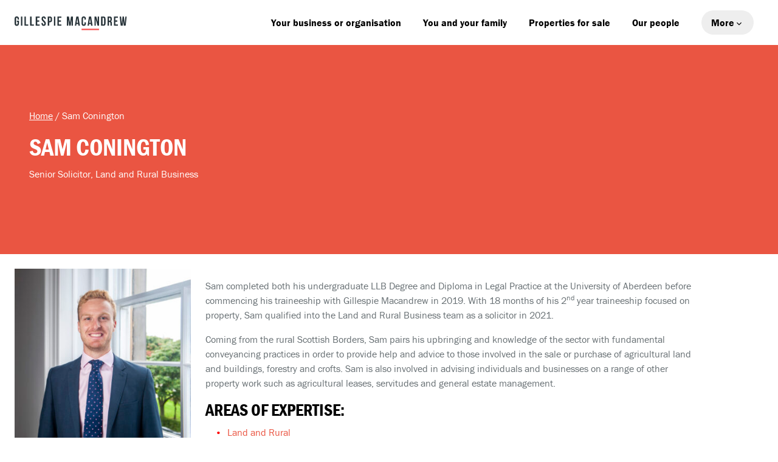

--- FILE ---
content_type: text/html; charset=UTF-8
request_url: https://www.gillespiemacandrew.co.uk/our-people/sam-conington/
body_size: 30174
content:
<!doctype html>
<html lang="en-GB" prefix="og: https://ogp.me/ns#">
<head>
    <meta charset="UTF-8">
<script type="text/javascript">
/* <![CDATA[ */
var gform;gform||(document.addEventListener("gform_main_scripts_loaded",function(){gform.scriptsLoaded=!0}),document.addEventListener("gform/theme/scripts_loaded",function(){gform.themeScriptsLoaded=!0}),window.addEventListener("DOMContentLoaded",function(){gform.domLoaded=!0}),gform={domLoaded:!1,scriptsLoaded:!1,themeScriptsLoaded:!1,isFormEditor:()=>"function"==typeof InitializeEditor,callIfLoaded:function(o){return!(!gform.domLoaded||!gform.scriptsLoaded||!gform.themeScriptsLoaded&&!gform.isFormEditor()||(gform.isFormEditor()&&console.warn("The use of gform.initializeOnLoaded() is deprecated in the form editor context and will be removed in Gravity Forms 3.1."),o(),0))},initializeOnLoaded:function(o){gform.callIfLoaded(o)||(document.addEventListener("gform_main_scripts_loaded",()=>{gform.scriptsLoaded=!0,gform.callIfLoaded(o)}),document.addEventListener("gform/theme/scripts_loaded",()=>{gform.themeScriptsLoaded=!0,gform.callIfLoaded(o)}),window.addEventListener("DOMContentLoaded",()=>{gform.domLoaded=!0,gform.callIfLoaded(o)}))},hooks:{action:{},filter:{}},addAction:function(o,r,e,t){gform.addHook("action",o,r,e,t)},addFilter:function(o,r,e,t){gform.addHook("filter",o,r,e,t)},doAction:function(o){gform.doHook("action",o,arguments)},applyFilters:function(o){return gform.doHook("filter",o,arguments)},removeAction:function(o,r){gform.removeHook("action",o,r)},removeFilter:function(o,r,e){gform.removeHook("filter",o,r,e)},addHook:function(o,r,e,t,n){null==gform.hooks[o][r]&&(gform.hooks[o][r]=[]);var d=gform.hooks[o][r];null==n&&(n=r+"_"+d.length),gform.hooks[o][r].push({tag:n,callable:e,priority:t=null==t?10:t})},doHook:function(r,o,e){var t;if(e=Array.prototype.slice.call(e,1),null!=gform.hooks[r][o]&&((o=gform.hooks[r][o]).sort(function(o,r){return o.priority-r.priority}),o.forEach(function(o){"function"!=typeof(t=o.callable)&&(t=window[t]),"action"==r?t.apply(null,e):e[0]=t.apply(null,e)})),"filter"==r)return e[0]},removeHook:function(o,r,t,n){var e;null!=gform.hooks[o][r]&&(e=(e=gform.hooks[o][r]).filter(function(o,r,e){return!!(null!=n&&n!=o.tag||null!=t&&t!=o.priority)}),gform.hooks[o][r]=e)}});
/* ]]> */
</script>

    <meta name="viewport" content="width=device-width, initial-scale=1">

    <link rel="stylesheet" href="https://use.typekit.net/sqs6feb.css" data-cookieconsent="ignore">


    <script data-cookieconsent="ignore">
        var root = document.documentElement;
        root.className += ' js';
    </script>
	<script type="text/javascript">
	window.dataLayer = window.dataLayer || [];

	function gtag() {
		dataLayer.push(arguments);
	}

	gtag("consent", "default", {
		ad_personalization: "denied",
		ad_storage: "denied",
		ad_user_data: "denied",
		analytics_storage: "denied",
		functionality_storage: "denied",
		personalization_storage: "denied",
		security_storage: "granted",
		wait_for_update: 500,
	});
	gtag("set", "ads_data_redaction", true);
	</script>
<script type="text/javascript">
		(function (w, d, s, l, i) {
		w[l] = w[l] || [];
		w[l].push({'gtm.start': new Date().getTime(), event: 'gtm.js'});
		var f = d.getElementsByTagName(s)[0], j = d.createElement(s), dl = l !== 'dataLayer' ? '&l=' + l : '';
		j.async = true;
		j.src = 'https://www.googletagmanager.com/gtm.js?id=' + i + dl;
		f.parentNode.insertBefore(j, f);
	})(
		window,
		document,
		'script',
		'dataLayer',
		'GTM-WWZHR6X'
	);
</script>
	<style>img:is([sizes="auto" i], [sizes^="auto," i]) { contain-intrinsic-size: 3000px 1500px }</style>
	
<!-- Search Engine Optimization by Rank Math PRO - https://rankmath.com/ -->
<title>Sam Conington - Senior Solicitor, Land and Rural Business - Gillespie Macandrew</title>
<meta name="description" content="Senior Solicitor, Land and Rural Business - Sam completed both his undergraduate LLB Degree and Diploma in Legal Practice at the University of Aberdeen before"/>
<meta name="robots" content="follow, index, max-snippet:-1, max-video-preview:-1, max-image-preview:large"/>
<link rel="canonical" href="https://www.gillespiemacandrew.co.uk/our-people/sam-conington/" />
<meta property="og:locale" content="en_GB" />
<meta property="og:type" content="article" />
<meta property="og:title" content="Sam Conington - Senior Solicitor, Land and Rural Business - Gillespie Macandrew" />
<meta property="og:description" content="Senior Solicitor, Land and Rural Business - Sam completed both his undergraduate LLB Degree and Diploma in Legal Practice at the University of Aberdeen before" />
<meta property="og:url" content="https://www.gillespiemacandrew.co.uk/our-people/sam-conington/" />
<meta property="og:site_name" content="Gillespie Macandrew" />
<meta property="article:publisher" content="https://www.facebook.com/GillespieMacandrew" />
<meta property="og:updated_time" content="2025-07-07T13:02:31+01:00" />
<meta property="og:image" content="https://www.gillespiemacandrew.co.uk/wp-content/uploads/2021/11/Sam-Conington-New-scaled-e1751889739947.jpg" />
<meta property="og:image:secure_url" content="https://www.gillespiemacandrew.co.uk/wp-content/uploads/2021/11/Sam-Conington-New-scaled-e1751889739947.jpg" />
<meta property="og:image:width" content="1680" />
<meta property="og:image:height" content="1698" />
<meta property="og:image:alt" content="Sam Conington" />
<meta property="og:image:type" content="image/jpeg" />
<meta name="twitter:card" content="summary_large_image" />
<meta name="twitter:title" content="Sam Conington - Senior Solicitor, Land and Rural Business - Gillespie Macandrew" />
<meta name="twitter:description" content="Senior Solicitor, Land and Rural Business - Sam completed both his undergraduate LLB Degree and Diploma in Legal Practice at the University of Aberdeen before" />
<meta name="twitter:site" content="@GMacandrew" />
<meta name="twitter:creator" content="@GMacandrew" />
<meta name="twitter:image" content="https://www.gillespiemacandrew.co.uk/wp-content/uploads/2021/11/Sam-Conington-New-scaled-e1751889739947.jpg" />
<script type="application/ld+json" class="rank-math-schema-pro">{"@context":"https://schema.org","@graph":[{"@type":"BreadcrumbList","@id":"https://www.gillespiemacandrew.co.uk/our-people/sam-conington/#breadcrumb","itemListElement":[{"@type":"ListItem","position":"1","item":{"@id":"https://www.gillespiemacandrew.co.uk","name":"Home"}},{"@type":"ListItem","position":"2","item":{"@id":"https://www.gillespiemacandrew.co.uk/our-people/sam-conington/","name":"Sam Conington"}}]}]}</script>
<!-- /Rank Math WordPress SEO plugin -->

<link rel='dns-prefetch' href='//cdn.usefathom.com' />
<link rel='dns-prefetch' href='//www.gillespiemacandrew.co.uk' />
<link rel='dns-prefetch' href='//www.google.com' />
<link rel="alternate" type="application/rss+xml" title="Gillespie Macandrew &raquo; Feed" href="https://www.gillespiemacandrew.co.uk/feed/" />
<script type="text/javascript">
/* <![CDATA[ */
window._wpemojiSettings = {"baseUrl":"https:\/\/s.w.org\/images\/core\/emoji\/16.0.1\/72x72\/","ext":".png","svgUrl":"https:\/\/s.w.org\/images\/core\/emoji\/16.0.1\/svg\/","svgExt":".svg","source":{"concatemoji":"https:\/\/www.gillespiemacandrew.co.uk\/wp-includes\/js\/wp-emoji-release.min.js?ver=6.8.3"}};
/*! This file is auto-generated */
!function(s,n){var o,i,e;function c(e){try{var t={supportTests:e,timestamp:(new Date).valueOf()};sessionStorage.setItem(o,JSON.stringify(t))}catch(e){}}function p(e,t,n){e.clearRect(0,0,e.canvas.width,e.canvas.height),e.fillText(t,0,0);var t=new Uint32Array(e.getImageData(0,0,e.canvas.width,e.canvas.height).data),a=(e.clearRect(0,0,e.canvas.width,e.canvas.height),e.fillText(n,0,0),new Uint32Array(e.getImageData(0,0,e.canvas.width,e.canvas.height).data));return t.every(function(e,t){return e===a[t]})}function u(e,t){e.clearRect(0,0,e.canvas.width,e.canvas.height),e.fillText(t,0,0);for(var n=e.getImageData(16,16,1,1),a=0;a<n.data.length;a++)if(0!==n.data[a])return!1;return!0}function f(e,t,n,a){switch(t){case"flag":return n(e,"\ud83c\udff3\ufe0f\u200d\u26a7\ufe0f","\ud83c\udff3\ufe0f\u200b\u26a7\ufe0f")?!1:!n(e,"\ud83c\udde8\ud83c\uddf6","\ud83c\udde8\u200b\ud83c\uddf6")&&!n(e,"\ud83c\udff4\udb40\udc67\udb40\udc62\udb40\udc65\udb40\udc6e\udb40\udc67\udb40\udc7f","\ud83c\udff4\u200b\udb40\udc67\u200b\udb40\udc62\u200b\udb40\udc65\u200b\udb40\udc6e\u200b\udb40\udc67\u200b\udb40\udc7f");case"emoji":return!a(e,"\ud83e\udedf")}return!1}function g(e,t,n,a){var r="undefined"!=typeof WorkerGlobalScope&&self instanceof WorkerGlobalScope?new OffscreenCanvas(300,150):s.createElement("canvas"),o=r.getContext("2d",{willReadFrequently:!0}),i=(o.textBaseline="top",o.font="600 32px Arial",{});return e.forEach(function(e){i[e]=t(o,e,n,a)}),i}function t(e){var t=s.createElement("script");t.src=e,t.defer=!0,s.head.appendChild(t)}"undefined"!=typeof Promise&&(o="wpEmojiSettingsSupports",i=["flag","emoji"],n.supports={everything:!0,everythingExceptFlag:!0},e=new Promise(function(e){s.addEventListener("DOMContentLoaded",e,{once:!0})}),new Promise(function(t){var n=function(){try{var e=JSON.parse(sessionStorage.getItem(o));if("object"==typeof e&&"number"==typeof e.timestamp&&(new Date).valueOf()<e.timestamp+604800&&"object"==typeof e.supportTests)return e.supportTests}catch(e){}return null}();if(!n){if("undefined"!=typeof Worker&&"undefined"!=typeof OffscreenCanvas&&"undefined"!=typeof URL&&URL.createObjectURL&&"undefined"!=typeof Blob)try{var e="postMessage("+g.toString()+"("+[JSON.stringify(i),f.toString(),p.toString(),u.toString()].join(",")+"));",a=new Blob([e],{type:"text/javascript"}),r=new Worker(URL.createObjectURL(a),{name:"wpTestEmojiSupports"});return void(r.onmessage=function(e){c(n=e.data),r.terminate(),t(n)})}catch(e){}c(n=g(i,f,p,u))}t(n)}).then(function(e){for(var t in e)n.supports[t]=e[t],n.supports.everything=n.supports.everything&&n.supports[t],"flag"!==t&&(n.supports.everythingExceptFlag=n.supports.everythingExceptFlag&&n.supports[t]);n.supports.everythingExceptFlag=n.supports.everythingExceptFlag&&!n.supports.flag,n.DOMReady=!1,n.readyCallback=function(){n.DOMReady=!0}}).then(function(){return e}).then(function(){var e;n.supports.everything||(n.readyCallback(),(e=n.source||{}).concatemoji?t(e.concatemoji):e.wpemoji&&e.twemoji&&(t(e.twemoji),t(e.wpemoji)))}))}((window,document),window._wpemojiSettings);
/* ]]> */
</script>
<style id='wp-emoji-styles-inline-css' type='text/css'>

	img.wp-smiley, img.emoji {
		display: inline !important;
		border: none !important;
		box-shadow: none !important;
		height: 1em !important;
		width: 1em !important;
		margin: 0 0.07em !important;
		vertical-align: -0.1em !important;
		background: none !important;
		padding: 0 !important;
	}
</style>
<link rel='stylesheet' id='wp-block-library-css' href='https://www.gillespiemacandrew.co.uk/wp-includes/css/dist/block-library/style.min.css?ver=6.8.3' type='text/css' media='all' />
<style id='classic-theme-styles-inline-css' type='text/css'>
/*! This file is auto-generated */
.wp-block-button__link{color:#fff;background-color:#32373c;border-radius:9999px;box-shadow:none;text-decoration:none;padding:calc(.667em + 2px) calc(1.333em + 2px);font-size:1.125em}.wp-block-file__button{background:#32373c;color:#fff;text-decoration:none}
</style>
<style id='filebird-block-filebird-gallery-style-inline-css' type='text/css'>
ul.filebird-block-filebird-gallery{margin:auto!important;padding:0!important;width:100%}ul.filebird-block-filebird-gallery.layout-grid{display:grid;grid-gap:20px;align-items:stretch;grid-template-columns:repeat(var(--columns),1fr);justify-items:stretch}ul.filebird-block-filebird-gallery.layout-grid li img{border:1px solid #ccc;box-shadow:2px 2px 6px 0 rgba(0,0,0,.3);height:100%;max-width:100%;-o-object-fit:cover;object-fit:cover;width:100%}ul.filebird-block-filebird-gallery.layout-masonry{-moz-column-count:var(--columns);-moz-column-gap:var(--space);column-gap:var(--space);-moz-column-width:var(--min-width);columns:var(--min-width) var(--columns);display:block;overflow:auto}ul.filebird-block-filebird-gallery.layout-masonry li{margin-bottom:var(--space)}ul.filebird-block-filebird-gallery li{list-style:none}ul.filebird-block-filebird-gallery li figure{height:100%;margin:0;padding:0;position:relative;width:100%}ul.filebird-block-filebird-gallery li figure figcaption{background:linear-gradient(0deg,rgba(0,0,0,.7),rgba(0,0,0,.3) 70%,transparent);bottom:0;box-sizing:border-box;color:#fff;font-size:.8em;margin:0;max-height:100%;overflow:auto;padding:3em .77em .7em;position:absolute;text-align:center;width:100%;z-index:2}ul.filebird-block-filebird-gallery li figure figcaption a{color:inherit}

</style>
<style id='global-styles-inline-css' type='text/css'>
:root{--wp--preset--aspect-ratio--square: 1;--wp--preset--aspect-ratio--4-3: 4/3;--wp--preset--aspect-ratio--3-4: 3/4;--wp--preset--aspect-ratio--3-2: 3/2;--wp--preset--aspect-ratio--2-3: 2/3;--wp--preset--aspect-ratio--16-9: 16/9;--wp--preset--aspect-ratio--9-16: 9/16;--wp--preset--color--black: #000000;--wp--preset--color--cyan-bluish-gray: #abb8c3;--wp--preset--color--white: #ffffff;--wp--preset--color--pale-pink: #f78da7;--wp--preset--color--vivid-red: #cf2e2e;--wp--preset--color--luminous-vivid-orange: #ff6900;--wp--preset--color--luminous-vivid-amber: #fcb900;--wp--preset--color--light-green-cyan: #7bdcb5;--wp--preset--color--vivid-green-cyan: #00d084;--wp--preset--color--pale-cyan-blue: #8ed1fc;--wp--preset--color--vivid-cyan-blue: #0693e3;--wp--preset--color--vivid-purple: #9b51e0;--wp--preset--gradient--vivid-cyan-blue-to-vivid-purple: linear-gradient(135deg,rgba(6,147,227,1) 0%,rgb(155,81,224) 100%);--wp--preset--gradient--light-green-cyan-to-vivid-green-cyan: linear-gradient(135deg,rgb(122,220,180) 0%,rgb(0,208,130) 100%);--wp--preset--gradient--luminous-vivid-amber-to-luminous-vivid-orange: linear-gradient(135deg,rgba(252,185,0,1) 0%,rgba(255,105,0,1) 100%);--wp--preset--gradient--luminous-vivid-orange-to-vivid-red: linear-gradient(135deg,rgba(255,105,0,1) 0%,rgb(207,46,46) 100%);--wp--preset--gradient--very-light-gray-to-cyan-bluish-gray: linear-gradient(135deg,rgb(238,238,238) 0%,rgb(169,184,195) 100%);--wp--preset--gradient--cool-to-warm-spectrum: linear-gradient(135deg,rgb(74,234,220) 0%,rgb(151,120,209) 20%,rgb(207,42,186) 40%,rgb(238,44,130) 60%,rgb(251,105,98) 80%,rgb(254,248,76) 100%);--wp--preset--gradient--blush-light-purple: linear-gradient(135deg,rgb(255,206,236) 0%,rgb(152,150,240) 100%);--wp--preset--gradient--blush-bordeaux: linear-gradient(135deg,rgb(254,205,165) 0%,rgb(254,45,45) 50%,rgb(107,0,62) 100%);--wp--preset--gradient--luminous-dusk: linear-gradient(135deg,rgb(255,203,112) 0%,rgb(199,81,192) 50%,rgb(65,88,208) 100%);--wp--preset--gradient--pale-ocean: linear-gradient(135deg,rgb(255,245,203) 0%,rgb(182,227,212) 50%,rgb(51,167,181) 100%);--wp--preset--gradient--electric-grass: linear-gradient(135deg,rgb(202,248,128) 0%,rgb(113,206,126) 100%);--wp--preset--gradient--midnight: linear-gradient(135deg,rgb(2,3,129) 0%,rgb(40,116,252) 100%);--wp--preset--font-size--small: 13px;--wp--preset--font-size--medium: 20px;--wp--preset--font-size--large: 36px;--wp--preset--font-size--x-large: 42px;--wp--preset--spacing--20: 0.44rem;--wp--preset--spacing--30: 0.67rem;--wp--preset--spacing--40: 1rem;--wp--preset--spacing--50: 1.5rem;--wp--preset--spacing--60: 2.25rem;--wp--preset--spacing--70: 3.38rem;--wp--preset--spacing--80: 5.06rem;--wp--preset--shadow--natural: 6px 6px 9px rgba(0, 0, 0, 0.2);--wp--preset--shadow--deep: 12px 12px 50px rgba(0, 0, 0, 0.4);--wp--preset--shadow--sharp: 6px 6px 0px rgba(0, 0, 0, 0.2);--wp--preset--shadow--outlined: 6px 6px 0px -3px rgba(255, 255, 255, 1), 6px 6px rgba(0, 0, 0, 1);--wp--preset--shadow--crisp: 6px 6px 0px rgba(0, 0, 0, 1);}:where(.is-layout-flex){gap: 0.5em;}:where(.is-layout-grid){gap: 0.5em;}body .is-layout-flex{display: flex;}.is-layout-flex{flex-wrap: wrap;align-items: center;}.is-layout-flex > :is(*, div){margin: 0;}body .is-layout-grid{display: grid;}.is-layout-grid > :is(*, div){margin: 0;}:where(.wp-block-columns.is-layout-flex){gap: 2em;}:where(.wp-block-columns.is-layout-grid){gap: 2em;}:where(.wp-block-post-template.is-layout-flex){gap: 1.25em;}:where(.wp-block-post-template.is-layout-grid){gap: 1.25em;}.has-black-color{color: var(--wp--preset--color--black) !important;}.has-cyan-bluish-gray-color{color: var(--wp--preset--color--cyan-bluish-gray) !important;}.has-white-color{color: var(--wp--preset--color--white) !important;}.has-pale-pink-color{color: var(--wp--preset--color--pale-pink) !important;}.has-vivid-red-color{color: var(--wp--preset--color--vivid-red) !important;}.has-luminous-vivid-orange-color{color: var(--wp--preset--color--luminous-vivid-orange) !important;}.has-luminous-vivid-amber-color{color: var(--wp--preset--color--luminous-vivid-amber) !important;}.has-light-green-cyan-color{color: var(--wp--preset--color--light-green-cyan) !important;}.has-vivid-green-cyan-color{color: var(--wp--preset--color--vivid-green-cyan) !important;}.has-pale-cyan-blue-color{color: var(--wp--preset--color--pale-cyan-blue) !important;}.has-vivid-cyan-blue-color{color: var(--wp--preset--color--vivid-cyan-blue) !important;}.has-vivid-purple-color{color: var(--wp--preset--color--vivid-purple) !important;}.has-black-background-color{background-color: var(--wp--preset--color--black) !important;}.has-cyan-bluish-gray-background-color{background-color: var(--wp--preset--color--cyan-bluish-gray) !important;}.has-white-background-color{background-color: var(--wp--preset--color--white) !important;}.has-pale-pink-background-color{background-color: var(--wp--preset--color--pale-pink) !important;}.has-vivid-red-background-color{background-color: var(--wp--preset--color--vivid-red) !important;}.has-luminous-vivid-orange-background-color{background-color: var(--wp--preset--color--luminous-vivid-orange) !important;}.has-luminous-vivid-amber-background-color{background-color: var(--wp--preset--color--luminous-vivid-amber) !important;}.has-light-green-cyan-background-color{background-color: var(--wp--preset--color--light-green-cyan) !important;}.has-vivid-green-cyan-background-color{background-color: var(--wp--preset--color--vivid-green-cyan) !important;}.has-pale-cyan-blue-background-color{background-color: var(--wp--preset--color--pale-cyan-blue) !important;}.has-vivid-cyan-blue-background-color{background-color: var(--wp--preset--color--vivid-cyan-blue) !important;}.has-vivid-purple-background-color{background-color: var(--wp--preset--color--vivid-purple) !important;}.has-black-border-color{border-color: var(--wp--preset--color--black) !important;}.has-cyan-bluish-gray-border-color{border-color: var(--wp--preset--color--cyan-bluish-gray) !important;}.has-white-border-color{border-color: var(--wp--preset--color--white) !important;}.has-pale-pink-border-color{border-color: var(--wp--preset--color--pale-pink) !important;}.has-vivid-red-border-color{border-color: var(--wp--preset--color--vivid-red) !important;}.has-luminous-vivid-orange-border-color{border-color: var(--wp--preset--color--luminous-vivid-orange) !important;}.has-luminous-vivid-amber-border-color{border-color: var(--wp--preset--color--luminous-vivid-amber) !important;}.has-light-green-cyan-border-color{border-color: var(--wp--preset--color--light-green-cyan) !important;}.has-vivid-green-cyan-border-color{border-color: var(--wp--preset--color--vivid-green-cyan) !important;}.has-pale-cyan-blue-border-color{border-color: var(--wp--preset--color--pale-cyan-blue) !important;}.has-vivid-cyan-blue-border-color{border-color: var(--wp--preset--color--vivid-cyan-blue) !important;}.has-vivid-purple-border-color{border-color: var(--wp--preset--color--vivid-purple) !important;}.has-vivid-cyan-blue-to-vivid-purple-gradient-background{background: var(--wp--preset--gradient--vivid-cyan-blue-to-vivid-purple) !important;}.has-light-green-cyan-to-vivid-green-cyan-gradient-background{background: var(--wp--preset--gradient--light-green-cyan-to-vivid-green-cyan) !important;}.has-luminous-vivid-amber-to-luminous-vivid-orange-gradient-background{background: var(--wp--preset--gradient--luminous-vivid-amber-to-luminous-vivid-orange) !important;}.has-luminous-vivid-orange-to-vivid-red-gradient-background{background: var(--wp--preset--gradient--luminous-vivid-orange-to-vivid-red) !important;}.has-very-light-gray-to-cyan-bluish-gray-gradient-background{background: var(--wp--preset--gradient--very-light-gray-to-cyan-bluish-gray) !important;}.has-cool-to-warm-spectrum-gradient-background{background: var(--wp--preset--gradient--cool-to-warm-spectrum) !important;}.has-blush-light-purple-gradient-background{background: var(--wp--preset--gradient--blush-light-purple) !important;}.has-blush-bordeaux-gradient-background{background: var(--wp--preset--gradient--blush-bordeaux) !important;}.has-luminous-dusk-gradient-background{background: var(--wp--preset--gradient--luminous-dusk) !important;}.has-pale-ocean-gradient-background{background: var(--wp--preset--gradient--pale-ocean) !important;}.has-electric-grass-gradient-background{background: var(--wp--preset--gradient--electric-grass) !important;}.has-midnight-gradient-background{background: var(--wp--preset--gradient--midnight) !important;}.has-small-font-size{font-size: var(--wp--preset--font-size--small) !important;}.has-medium-font-size{font-size: var(--wp--preset--font-size--medium) !important;}.has-large-font-size{font-size: var(--wp--preset--font-size--large) !important;}.has-x-large-font-size{font-size: var(--wp--preset--font-size--x-large) !important;}
:where(.wp-block-post-template.is-layout-flex){gap: 1.25em;}:where(.wp-block-post-template.is-layout-grid){gap: 1.25em;}
:where(.wp-block-columns.is-layout-flex){gap: 2em;}:where(.wp-block-columns.is-layout-grid){gap: 2em;}
:root :where(.wp-block-pullquote){font-size: 1.5em;line-height: 1.6;}
</style>
<link rel='stylesheet' id='website-style-css' href='https://www.gillespiemacandrew.co.uk/wp-content/themes/website/style.css?ver=6.8.3' type='text/css' media='all' />
<link rel='stylesheet' id='website-app-css' href='https://www.gillespiemacandrew.co.uk/wp-content/themes/website/assets/css/app.css?ver=1764000145' type='text/css' media='all' />
<link rel='stylesheet' id='website-override-css' href='https://www.gillespiemacandrew.co.uk/wp-content/themes/website/assets/css/override.css?ver=1739361382' type='text/css' media='all' />
<script type="text/javascript" src="https://cdn.usefathom.com/script.js" id="fathom-snippet-js" defer="defer" data-wp-strategy="defer" data-site="KBZJOAPD"  data-cookieconsent="ignore" data-no-minify></script>
<script type="text/javascript" src="https://www.gillespiemacandrew.co.uk/wp-includes/js/jquery/jquery.min.js?ver=3.7.1" id="jquery-core-js"></script>
<script type="text/javascript" src="https://www.gillespiemacandrew.co.uk/wp-includes/js/jquery/jquery-migrate.min.js?ver=3.4.1" id="jquery-migrate-js"></script>
<link rel="https://api.w.org/" href="https://www.gillespiemacandrew.co.uk/wp-json/" /><link rel="alternate" title="JSON" type="application/json" href="https://www.gillespiemacandrew.co.uk/wp-json/wp/v2/people/3271" /><link rel="EditURI" type="application/rsd+xml" title="RSD" href="https://www.gillespiemacandrew.co.uk/xmlrpc.php?rsd" />
<meta name="generator" content="WordPress 6.8.3" />
<link rel='shortlink' href='https://www.gillespiemacandrew.co.uk/?p=3271' />
<link rel="alternate" title="oEmbed (JSON)" type="application/json+oembed" href="https://www.gillespiemacandrew.co.uk/wp-json/oembed/1.0/embed?url=https%3A%2F%2Fwww.gillespiemacandrew.co.uk%2Four-people%2Fsam-conington%2F" />
<link rel="alternate" title="oEmbed (XML)" type="text/xml+oembed" href="https://www.gillespiemacandrew.co.uk/wp-json/oembed/1.0/embed?url=https%3A%2F%2Fwww.gillespiemacandrew.co.uk%2Four-people%2Fsam-conington%2F&#038;format=xml" />
<link rel="apple-touch-icon" sizes="180x180" href="/wp-content/uploads/fbrfg/apple-touch-icon.png?v=202112151135">
<link rel="icon" type="image/png" sizes="32x32" href="/wp-content/uploads/fbrfg/favicon-32x32.png?v=202112151135">
<link rel="icon" type="image/png" sizes="16x16" href="/wp-content/uploads/fbrfg/favicon-16x16.png?v=202112151135">
<link rel="manifest" href="/wp-content/uploads/fbrfg/site.webmanifest?v=202112151135">
<link rel="mask-icon" href="/wp-content/uploads/fbrfg/safari-pinned-tab.svg?v=202112151135" color="#000000">
<link rel="shortcut icon" href="/wp-content/uploads/fbrfg/favicon.ico?v=202112151135">
<meta name="msapplication-TileColor" content="#da532c">
<meta name="msapplication-config" content="/wp-content/uploads/fbrfg/browserconfig.xml?v=202112151135">
<meta name="theme-color" content="#ffffff">    <link rel='stylesheet' id='website-print-css'
          href='/wp-content/themes/website/assets/css/print.css?ver=1769624221' type='text/css'
          media='print'/>
    <meta name="ahrefs-site-verification" content="14309f1e3e195dc4b9d1975c0abab10941502980b0308357cad8ec166d1f8dd3">

</head>
<body class="wp-singular people-template-default single single-people postid-3271 wp-theme-website no-sidebar people-sam-conington">

<a role="button" class="skip-to-main" href="#content">Skip to Main Content</a>
<div class="d-none">
<a href="https://www.gillespiemacandrew.co.uk/lawyers-near-me/">Lawyers in Edinburgh</a><br/>
<a href="/solicitors-edinburgh/">Solicitors in Edinburgh</a><br/>
<a href="/solicitors-edinburgh/#family-law">Family Solicitors/Lawyers in Edinburgh</a>
</div>

<div id="page" class="site">

    	

<header class="header sticky-top bg-white   d-lg-none  mobile-top-menu d-print-none ">
    <div class="header-inner  w-100 text-white position-relative">
        <div class="container-fluid py-2">
            <div class="row align-items-center">


                <div class="col-8 ">
                    <a href="/" class="d-inline-block  ">
                        <img src="/wp-content/themes/website/img/logo.svg?v=1" alt="Gillespie Macandrew" class="img-fluid logo">
                    </a>
                </div>
                <div class="col-4  text-end">
                    <button class="btn btn-secondary btn-sm" id="open-menu">Menu</button>
                </div>


            </div>
        </div>
    </div>


</header>


<div class="mobile-menu d-lg-none d-print-none ">
    <div class="bg-white mobile-menu-inner">

        <div class="">

            <div class="container-fluid py-2">
                <div class="row align-items-center">
                    <div class="col-8 ">
                        <a href="/" class="d-inline-block  ">
                            <img src="/wp-content/themes/website/img/logo.svg?v=1" alt="Gillespie Macandrew" class="img-fluid logo">
                        </a>
                    </div>
                    <div class="col-4  text-end">
                        <!--
                        <button class="btn btn-secondary btn-sm" id="open-menu">Menu</button>
-->
                        <a class="menu-button-close" id="close-menu" href="#">
                            <svg xmlns="http://www.w3.org/2000/svg" style="width:24px" viewBox="0 0 20 20"
                                 fill="currentColor">
                                <path fill-rule="evenodd"
                                      d="M4.293 4.293a1 1 0 011.414 0L10 8.586l4.293-4.293a1 1 0 111.414 1.414L11.414 10l4.293 4.293a1 1 0 01-1.414 1.414L10 11.414l-4.293 4.293a1 1 0 01-1.414-1.414L8.586 10 4.293 5.707a1 1 0 010-1.414z"
                                      clip-rule="evenodd"/>
                            </svg>
                        </a>
                    </div>
                </div>
            </div>

        </div>

        <div class="find-a-lawyer-cont">
            <div class="container-fluid bg-dark py-6 ">
                <div class="row">
                    <div class="col col-lg-4 mx-auto text-center">
                        <form id="searchform" method="get" action="https://www.gillespiemacandrew.co.uk/">
                            <div class="input-group">
                                <input type="text" class="search-field form-control" name="s" placeholder="Search"
                                       value="">
                                <input type="submit" class="btn btn-primary" value="Go">
                            </div>
                        </form>
                    </div>
                </div>
            </div>
        </div>


        <div class="container-fluid">
            <div class="row">
                <div class="col-12">
                    <nav id="site-navigation" class="main-navigation mt-5">
                        <div class="menu-main-nav-container">
							<div class="menu-main-menu-container"><ul id="primary-menu" class="menu main-menu"><li id="menu-item-81" class="menu-item menu-item-type-post_type menu-item-object-page menu-item-81"><a href="https://www.gillespiemacandrew.co.uk/business/">Your business or organisation</a></li>
<li id="menu-item-80" class="menu-item menu-item-type-post_type menu-item-object-page menu-item-80"><a href="https://www.gillespiemacandrew.co.uk/you/">You and your family</a></li>
<li id="menu-item-82" class="menu-item menu-item-type-post_type menu-item-object-page menu-item-82"><a href="https://www.gillespiemacandrew.co.uk/properties/">Properties for sale</a></li>
<li id="menu-item-84" class="menu-item menu-item-type-post_type menu-item-object-page menu-item-84"><a href="https://www.gillespiemacandrew.co.uk/our-people/">Our people</a></li>
</ul></div>                        </div>
                    </nav>
                </div>
            </div>
        </div>
        <style>
            .mobile-menu-inner #primary-menu li a{
                font-size: 1.5rem;
            }
        </style>

        <div class="mt-3 py-4 px-3 " style="background: #fbfbfb;opacity: 0.85">
            <div class="container-fluid">
                <div class="row">
                    <div class="col-12">
                        <div class="more-menu-side-links">

					        					        						        
							        
                                    <div class="mb-4">
                                        <h4 class="  text-dark more-menu-heading">
                                            <a href="https://www.gillespiemacandrew.co.uk/about-us/">
										        About us                                            </a>
                                        </h4>
                                        <a href="https://www.gillespiemacandrew.co.uk/about-us/">
									        Learn more about Gillespie Macandrew and our commitment to ESG                                        </a>
                                    </div>


						        
							        
                                    <div class="mb-4">
                                        <h4 class="  text-dark more-menu-heading">
                                            <a href="https://www.gillespiemacandrew.co.uk/careers/">
										        Careers                                            </a>
                                        </h4>
                                        <a href="https://www.gillespiemacandrew.co.uk/careers/">
									        Find out more about working for Gillespie Macandrew and view our current opportunities                                        </a>
                                    </div>


						        
							        
                                    <div class="mb-4">
                                        <h4 class="  text-dark more-menu-heading">
                                            <a href="https://www.gillespiemacandrew.co.uk/contact/">
										        Contact us                                            </a>
                                        </h4>
                                        <a href="https://www.gillespiemacandrew.co.uk/contact/">
									        Get in touch by telephone, email or visit one of our offices                                        </a>
                                    </div>


						        
							        
                                    <div class="mb-4">
                                        <h4 class="  text-dark more-menu-heading">
                                            <a href="https://www.gillespiemacandrew.co.uk/news-insights/">
										        News and insights                                            </a>
                                        </h4>
                                        <a href="https://www.gillespiemacandrew.co.uk/news-insights/">
									        Articles, briefings and podcasts from across our firm                                         </a>
                                    </div>


						        
							        
                                    <div class="mb-4">
                                        <h4 class="  text-dark more-menu-heading">
                                            <a href="https://www.gillespiemacandrew.co.uk/our-people/">
										        Our people                                            </a>
                                        </h4>
                                        <a href="https://www.gillespiemacandrew.co.uk/our-people/">
									        Find the right person at Gillespie Macandrew who can help you with your personal or business legal needs                                        </a>
                                    </div>


						        					        

                        </div>
                    </div>
                </div>
            </div>

        </div>

        <div class="MoreMenu-ContainerNews bg-gray-100 py-4">
            <div class="container-fluid">
                <div class="row">
                    <div class="col-12">
                        <div class="text-center">
                            <h3>
                                Latest news and insights
                            </h3>
                        </div>
                    </div>
                </div>
                <div class="row">
										                        <div class="col-12 col-md-4">


                            <style>
		@media only screen and (min-width: 100px) {
				.slot-95161-irritancy-and-commercial-leases-when-leases-dont-do-what-they-say-on-the-tin{ background-image: url(https://www.gillespiemacandrew.co.uk/wp-content/uploads/2026/01/Irritancy-Clauses-100x53.jpg); }
		}
		@media only screen and (min-width: 200px) {
				.slot-95161-irritancy-and-commercial-leases-when-leases-dont-do-what-they-say-on-the-tin{ background-image: url(https://www.gillespiemacandrew.co.uk/wp-content/uploads/2026/01/Irritancy-Clauses-200x105.jpg); }
		}
		@media only screen and (min-width: 300px) {
				.slot-95161-irritancy-and-commercial-leases-when-leases-dont-do-what-they-say-on-the-tin{ background-image: url(https://www.gillespiemacandrew.co.uk/wp-content/uploads/2026/01/Irritancy-Clauses-300x158.jpg); }
		}
		@media only screen and (min-width: 420px) {
				.slot-95161-irritancy-and-commercial-leases-when-leases-dont-do-what-they-say-on-the-tin{ background-image: url(https://www.gillespiemacandrew.co.uk/wp-content/uploads/2026/01/Irritancy-Clauses-420x220.jpg); }
		}
		@media only screen and (min-width: 500px) {
				.slot-95161-irritancy-and-commercial-leases-when-leases-dont-do-what-they-say-on-the-tin{ background-image: url(https://www.gillespiemacandrew.co.uk/wp-content/uploads/2026/01/Irritancy-Clauses-500x263.jpg); }
		}
		@media only screen and (min-width: 600px) {
				.slot-95161-irritancy-and-commercial-leases-when-leases-dont-do-what-they-say-on-the-tin{ background-image: url(https://www.gillespiemacandrew.co.uk/wp-content/uploads/2026/01/Irritancy-Clauses-600x315.jpg); }
		}
		@media only screen and (min-width: 768px) {
				.slot-95161-irritancy-and-commercial-leases-when-leases-dont-do-what-they-say-on-the-tin{ background-image: url(https://www.gillespiemacandrew.co.uk/wp-content/uploads/2026/01/Irritancy-Clauses-768x403.jpg); }
		}
		@media only screen and (min-width: 800px) {
				.slot-95161-irritancy-and-commercial-leases-when-leases-dont-do-what-they-say-on-the-tin{ background-image: url(https://www.gillespiemacandrew.co.uk/wp-content/uploads/2026/01/Irritancy-Clauses-800x420.jpg); }
		}
		@media only screen and (min-width: 840px) {
				.slot-95161-irritancy-and-commercial-leases-when-leases-dont-do-what-they-say-on-the-tin{ background-image: url(https://www.gillespiemacandrew.co.uk/wp-content/uploads/2026/01/Irritancy-Clauses.jpg); }
		}</style>

                            <div class="m-strip slot-2  slot-95161-irritancy-and-commercial-leases-when-leases-dont-do-what-they-say-on-the-tin slot-2 mb-3"
                               >
                                <div class="p-4 position-relative icon-top">

                                    <div class="news-category-icon p-2">
																				
	   <img src="https://www.gillespiemacandrew.co.uk/wp-content/uploads/2021/11/article_white_24dp.svg?v1"
             class="img-fluid"
             alt="Article"
             width="32"
             height="32"
             loading="lazy"/>                                    </div>
                                    <a href="https://www.gillespiemacandrew.co.uk/news-insights/2026/irritancy-and-commercial-leases-when-leases-dont-do-what-they-say-on-the-tin/" class="arrow-button">
                                        <svg xmlns="http://www.w3.org/2000/svg" viewBox="0 0 26 17">
                                            <path fill="#1D262B" fill-rule="nonzero"
                                                  d="M25.495 7.598L19.11 1.21a1.425 1.425 0 10-2.015 2.016l3.953 3.953H1.723a1.425 1.425 0 100 2.85h19.324l-3.953 3.954a1.425 1.425 0 102.015 2.015l6.386-6.386a1.425 1.425 0 000-2.015z"/>
                                        </svg>
                                    </a>
                                </div>
                                <div class="p-4 m-strip-text">
                                    <h4 class="text-white">
                                        <a href="https://www.gillespiemacandrew.co.uk/news-insights/2026/irritancy-and-commercial-leases-when-leases-dont-do-what-they-say-on-the-tin/"
                                           class="text-white text-decoration-none">
											Irritancy and Commercial Leases: When Leases Don’t Do What They Say on the Tin                                        </a>
                                    </h4>
                                    <p class="text-white pb-0 mb-0 d-none">
										An overview of irritancy in commercial leases, examining how legal safeguards and practical considerations can alter outcomes beyond the contract wording.                                    </p>
                                </div>
                            </div>
                        </div>
											                        <div class="col-12 col-md-4">


                            <style>
		@media only screen and (min-width: 100px) {
				.slot-95126-ban-of-upward-only-rent-reviews-in-england-038-wales-what-it-means-for-commercial-leases{ background-image: url(https://www.gillespiemacandrew.co.uk/wp-content/uploads/2026/01/Commercial-Leases-100x53.jpg); }
		}
		@media only screen and (min-width: 200px) {
				.slot-95126-ban-of-upward-only-rent-reviews-in-england-038-wales-what-it-means-for-commercial-leases{ background-image: url(https://www.gillespiemacandrew.co.uk/wp-content/uploads/2026/01/Commercial-Leases-200x105.jpg); }
		}
		@media only screen and (min-width: 300px) {
				.slot-95126-ban-of-upward-only-rent-reviews-in-england-038-wales-what-it-means-for-commercial-leases{ background-image: url(https://www.gillespiemacandrew.co.uk/wp-content/uploads/2026/01/Commercial-Leases-300x158.jpg); }
		}
		@media only screen and (min-width: 420px) {
				.slot-95126-ban-of-upward-only-rent-reviews-in-england-038-wales-what-it-means-for-commercial-leases{ background-image: url(https://www.gillespiemacandrew.co.uk/wp-content/uploads/2026/01/Commercial-Leases-420x220.jpg); }
		}
		@media only screen and (min-width: 500px) {
				.slot-95126-ban-of-upward-only-rent-reviews-in-england-038-wales-what-it-means-for-commercial-leases{ background-image: url(https://www.gillespiemacandrew.co.uk/wp-content/uploads/2026/01/Commercial-Leases-500x263.jpg); }
		}
		@media only screen and (min-width: 600px) {
				.slot-95126-ban-of-upward-only-rent-reviews-in-england-038-wales-what-it-means-for-commercial-leases{ background-image: url(https://www.gillespiemacandrew.co.uk/wp-content/uploads/2026/01/Commercial-Leases-600x315.jpg); }
		}
		@media only screen and (min-width: 768px) {
				.slot-95126-ban-of-upward-only-rent-reviews-in-england-038-wales-what-it-means-for-commercial-leases{ background-image: url(https://www.gillespiemacandrew.co.uk/wp-content/uploads/2026/01/Commercial-Leases-768x403.jpg); }
		}
		@media only screen and (min-width: 800px) {
				.slot-95126-ban-of-upward-only-rent-reviews-in-england-038-wales-what-it-means-for-commercial-leases{ background-image: url(https://www.gillespiemacandrew.co.uk/wp-content/uploads/2026/01/Commercial-Leases-800x420.jpg); }
		}
		@media only screen and (min-width: 840px) {
				.slot-95126-ban-of-upward-only-rent-reviews-in-england-038-wales-what-it-means-for-commercial-leases{ background-image: url(https://www.gillespiemacandrew.co.uk/wp-content/uploads/2026/01/Commercial-Leases.jpg); }
		}</style>

                            <div class="m-strip slot-2  slot-95126-ban-of-upward-only-rent-reviews-in-england-038-wales-what-it-means-for-commercial-leases slot-3 mb-3"
                               >
                                <div class="p-4 position-relative icon-top">

                                    <div class="news-category-icon p-2">
																				
	   <img src="https://www.gillespiemacandrew.co.uk/wp-content/uploads/2021/11/article_white_24dp.svg?v1"
             class="img-fluid"
             alt="Article"
             width="32"
             height="32"
             loading="lazy"/>                                    </div>
                                    <a href="https://www.gillespiemacandrew.co.uk/news-insights/2026/ban-of-upward-only-rent-reviews-in-england-wales-what-it-means-for-commercial-leases/" class="arrow-button">
                                        <svg xmlns="http://www.w3.org/2000/svg" viewBox="0 0 26 17">
                                            <path fill="#1D262B" fill-rule="nonzero"
                                                  d="M25.495 7.598L19.11 1.21a1.425 1.425 0 10-2.015 2.016l3.953 3.953H1.723a1.425 1.425 0 100 2.85h19.324l-3.953 3.954a1.425 1.425 0 102.015 2.015l6.386-6.386a1.425 1.425 0 000-2.015z"/>
                                        </svg>
                                    </a>
                                </div>
                                <div class="p-4 m-strip-text">
                                    <h4 class="text-white">
                                        <a href="https://www.gillespiemacandrew.co.uk/news-insights/2026/ban-of-upward-only-rent-reviews-in-england-wales-what-it-means-for-commercial-leases/"
                                           class="text-white text-decoration-none">
											Ban of Upward-Only Rent Reviews in England &#038; Wales: What It Means for Commercial Leases                                        </a>
                                    </h4>
                                    <p class="text-white pb-0 mb-0 d-none">
										A proposed ban on upward‑only rent reviews could reshape commercial leasing in England and Wales. Here’s what it means for landlords, tenants and wider market.                                     </p>
                                </div>
                            </div>
                        </div>
											                        <div class="col-12 col-md-4">


                            <style>
		@media only screen and (min-width: 100px) {
				.slot-95064-scotlands-planning-landscape-insights-from-the-npf4-second-annual-review{ background-image: url(https://www.gillespiemacandrew.co.uk/wp-content/uploads/2026/01/NPF4-2025-100x53.jpg); }
		}
		@media only screen and (min-width: 200px) {
				.slot-95064-scotlands-planning-landscape-insights-from-the-npf4-second-annual-review{ background-image: url(https://www.gillespiemacandrew.co.uk/wp-content/uploads/2026/01/NPF4-2025-200x105.jpg); }
		}
		@media only screen and (min-width: 300px) {
				.slot-95064-scotlands-planning-landscape-insights-from-the-npf4-second-annual-review{ background-image: url(https://www.gillespiemacandrew.co.uk/wp-content/uploads/2026/01/NPF4-2025-300x158.jpg); }
		}
		@media only screen and (min-width: 420px) {
				.slot-95064-scotlands-planning-landscape-insights-from-the-npf4-second-annual-review{ background-image: url(https://www.gillespiemacandrew.co.uk/wp-content/uploads/2026/01/NPF4-2025-420x220.jpg); }
		}
		@media only screen and (min-width: 500px) {
				.slot-95064-scotlands-planning-landscape-insights-from-the-npf4-second-annual-review{ background-image: url(https://www.gillespiemacandrew.co.uk/wp-content/uploads/2026/01/NPF4-2025-500x263.jpg); }
		}
		@media only screen and (min-width: 600px) {
				.slot-95064-scotlands-planning-landscape-insights-from-the-npf4-second-annual-review{ background-image: url(https://www.gillespiemacandrew.co.uk/wp-content/uploads/2026/01/NPF4-2025-600x315.jpg); }
		}
		@media only screen and (min-width: 768px) {
				.slot-95064-scotlands-planning-landscape-insights-from-the-npf4-second-annual-review{ background-image: url(https://www.gillespiemacandrew.co.uk/wp-content/uploads/2026/01/NPF4-2025-768x403.jpg); }
		}
		@media only screen and (min-width: 800px) {
				.slot-95064-scotlands-planning-landscape-insights-from-the-npf4-second-annual-review{ background-image: url(https://www.gillespiemacandrew.co.uk/wp-content/uploads/2026/01/NPF4-2025-800x420.jpg); }
		}
		@media only screen and (min-width: 840px) {
				.slot-95064-scotlands-planning-landscape-insights-from-the-npf4-second-annual-review{ background-image: url(https://www.gillespiemacandrew.co.uk/wp-content/uploads/2026/01/NPF4-2025.jpg); }
		}</style>

                            <div class="m-strip slot-2  slot-95064-scotlands-planning-landscape-insights-from-the-npf4-second-annual-review slot-4 mb-3"
                               >
                                <div class="p-4 position-relative icon-top">

                                    <div class="news-category-icon p-2">
																				
	   <img src="https://www.gillespiemacandrew.co.uk/wp-content/uploads/2021/11/article_white_24dp.svg?v1"
             class="img-fluid"
             alt="Article"
             width="32"
             height="32"
             loading="lazy"/>                                    </div>
                                    <a href="https://www.gillespiemacandrew.co.uk/news-insights/2026/scotlands-planning-landscape-insights-from-the-npf4-second-annual-review/" class="arrow-button">
                                        <svg xmlns="http://www.w3.org/2000/svg" viewBox="0 0 26 17">
                                            <path fill="#1D262B" fill-rule="nonzero"
                                                  d="M25.495 7.598L19.11 1.21a1.425 1.425 0 10-2.015 2.016l3.953 3.953H1.723a1.425 1.425 0 100 2.85h19.324l-3.953 3.954a1.425 1.425 0 102.015 2.015l6.386-6.386a1.425 1.425 0 000-2.015z"/>
                                        </svg>
                                    </a>
                                </div>
                                <div class="p-4 m-strip-text">
                                    <h4 class="text-white">
                                        <a href="https://www.gillespiemacandrew.co.uk/news-insights/2026/scotlands-planning-landscape-insights-from-the-npf4-second-annual-review/"
                                           class="text-white text-decoration-none">
											Scotland’s Planning Landscape: Insights from the NPF4 Second Annual Review                                        </a>
                                    </h4>
                                    <p class="text-white pb-0 mb-0 d-none">
										The Second Annual Review of NPF4 highlights ongoing challenges in Scotland’s planning system, from resourcing pressures to policy clarity and LDP delays.                                    </p>
                                </div>
                            </div>
                        </div>
											

                </div>
            </div>
        </div>
        <div class="MoreMenu-Container-Footer bg-primary py-5">
            <div class="container-fluid">
                <div class="row">
                    <div class="col-md-6">
                        <h3>
                            Get in touch
                        </h3>
                        <p>
                            Contact us if you would like help with an enquiry or view our office contact details

                        </p>
                        <p>
                            <a href="/contact/" class="btn btn-outline-light">
                                Get in touch
                            </a>
                        </p>


                    </div>
                    <div class="col-md-6">
                        <h3>
                            Subscribe
                        </h3>
                        <p>
                            Ensure you're getting the Gillespie Macandrew newsletters and seminar & event invitations
                            you
                            want
                        </p>
                        <p>
                            <a href="https://www.gillespiemacandrew.co.uk/subscribe/"  class="btn btn-outline-light">
                                Subscribe now
                            </a>
                        </p>


                    </div>
                </div>
            </div>

        </div>


    </div>
</div>
	
<header class="header sticky-top bg-white   d-none d-lg-block  desktop-menu d-print-none ">
	<div class="header-inner  w-100 text-white position-relative">
		<div class="container-fluid py-4">
			<div class="row align-items-center">
				<div class="col-12 col-md-4  col-lg-3 col-xl-2 text-left">
					<a href="/" class="d-inline-block text-center ">
						<img src="/wp-content/themes/website/img/logo.svg?v=1" alt="Gillespie Macandrew" class="img-fluid logo">
					</a>
				</div>

				<div class="col-12 col-md-8  col-lg-9 col-xl-10  text-right">
					<div class="menu-main-menu-container"><ul id="primary-menu" class="menu main-menu"><li class="menu-item menu-item-type-post_type menu-item-object-page menu-item-81"><a href="https://www.gillespiemacandrew.co.uk/business/">Your business or organisation</a></li>
<li class="menu-item menu-item-type-post_type menu-item-object-page menu-item-80"><a href="https://www.gillespiemacandrew.co.uk/you/">You and your family</a></li>
<li class="menu-item menu-item-type-post_type menu-item-object-page menu-item-82"><a href="https://www.gillespiemacandrew.co.uk/properties/">Properties for sale</a></li>
<li class="menu-item menu-item-type-post_type menu-item-object-page menu-item-84"><a href="https://www.gillespiemacandrew.co.uk/our-people/">Our people</a></li>
<li class="menu-item menu-item-type-custom menu-item-object-custom menu-item-83"><a href="#">More<svg xmlns="http://www.w3.org/2000/svg" height="16px" viewBox="0 0 24 24" width="16px" fill="currentColor"><path d="M24 24H0V0h24v24z" fill="none" opacity=".87"/><path d="M16.59 8.59L12 13.17 7.41 8.59 6 10l6 6 6-6-1.41-1.41z"/></svg></a></li></ul></div>				</div>
			</div>
		</div>
	</div>

	
</header>
	<div class="MoreMenu-overlay bg-white overflow-y-scroll d-print-none">
    <div class="inner ">
        <header class="header  bg-white   desktop-menu ">
            <div class="header-inner  w-100 text-white position-relative">
                <div class="container-fluid py-3">
                    <div class="row align-items-center">
                        <div class="col-12 col-md-4  col-lg-3 col-xl-2 text-left">
                            <a href="/" class="d-inline-block text-center ">
                                <img src="/wp-content/themes/website/img/logo.svg?v=1" alt="Gillespie Macandrew"
                                     class="img-fluid logo">
                            </a>
                        </div>

                        <div class="col-12 col-md-8  col-lg-9 col-xl-10  text-right">
                            <div class="d-flex justify-content-end ">
                                <a href="/" id="close-MoreMenu" class="">Close</a>
                            </div>
                        </div>
                    </div>
                </div>
            </div>
        </header>
        <div class="find-a-lawyer-cont">
            <div class="container-fluid bg-dark py-6 ">
                <div class="row">
                    <div class="col col-lg-4 mx-auto text-center">
                        <form id="searchform" method="get" action="https://www.gillespiemacandrew.co.uk/">
                            <div class="input-group">
                                <input type="text" class="search-field form-control" name="s" placeholder="Search"
                                       value="">
                                <input type="submit" class="btn btn-primary" value="Go">
                            </div>
                        </form>
                    </div>
                </div>
            </div>
        </div>
        <div class="MoreMenu-Container py-8">
            <div class="container-fluid">
                <div class="row">
                    <div class="col-md-3">
                        <h5 class="" data-mh="footer-headers">
                            <a href="https://www.gillespiemacandrew.co.uk/business/">
                                How can we help your business<br/> or organisation
                            </a>
                        </h5>

                        <p class="mb-1 mt-2 p-0">
                            <strong>Sectors</strong>
                        </p>
                                                <ul class="list-unstyled">
                                                            <li>
                                    <a href="https://www.gillespiemacandrew.co.uk/business/charities/">
                                        Charities and Third Sector                                    </a>
                                </li>
                                                            <li>
                                    <a href="https://www.gillespiemacandrew.co.uk/business/energy/">
                                        Energy                                    </a>
                                </li>
                                                            <li>
                                    <a href="https://www.gillespiemacandrew.co.uk/business/land-and-rural/">
                                        Land and Rural                                    </a>
                                </li>
                                                            <li>
                                    <a href="https://www.gillespiemacandrew.co.uk/business/real-estate/">
                                        Real Estate                                    </a>
                                </li>
                                                    </ul>

                        <p class="mb-1 mt-2 p-0">
                            <strong>Services</strong>
                        </p>
                                                <ul class="list-unstyled">
                                                            <li>
                                    <a href="https://www.gillespiemacandrew.co.uk/business/banking-finance/">
                                        Banking and Finance                                    </a>
                                </li>
                                                            <li>
                                    <a href="https://www.gillespiemacandrew.co.uk/business/commercial-litigation/">
                                        Commercial Litigation                                    </a>
                                </li>
                                                            <li>
                                    <a href="https://www.gillespiemacandrew.co.uk/business/commercial-property/">
                                        Commercial Property                                    </a>
                                </li>
                                                            <li>
                                    <a href="https://www.gillespiemacandrew.co.uk/business/construction/">
                                        Construction                                    </a>
                                </li>
                                                            <li>
                                    <a href="https://www.gillespiemacandrew.co.uk/business/corporate/">
                                        Corporate                                    </a>
                                </li>
                                                            <li>
                                    <a href="https://www.gillespiemacandrew.co.uk/business/employment-for-employers/">
                                        Employment Law for Employers                                    </a>
                                </li>
                                                            <li>
                                    <a href="https://www.gillespiemacandrew.co.uk/business/planning-environment/">
                                        Planning and Environment                                    </a>
                                </li>
                                                            <li>
                                    <a href="https://www.gillespiemacandrew.co.uk/business/property-litigation/">
                                        Property Litigation                                    </a>
                                </li>
                                                            <li>
                                    <a href="https://www.gillespiemacandrew.co.uk/business/rural-business/">
                                        Rural Business                                    </a>
                                </li>
                                                    </ul>


                    </div>
                    <div class="col-md-3">
                        <h5 class="" data-mh="footer-headers">
                            <a href="https://www.gillespiemacandrew.co.uk/you/">
                                How can we help you<br/> and your family

                            </a>
                        </h5>
                        <p class="mb-1 mt-2 p-0">
                            <strong>Services</strong>
                        </p>
                                                <ul class="list-unstyled">
                                                            <li>
                                    <a href="https://www.gillespiemacandrew.co.uk/you/disputes-court/">
                                        Disputes and Court                                    </a>
                                </li>
                                                            <li>
                                    <a href="https://www.gillespiemacandrew.co.uk/you/disputes-over-wills-and-trusts/">
                                        Disputes over Wills and Trusts                                    </a>
                                </li>
                                                            <li>
                                    <a href="https://www.gillespiemacandrew.co.uk/you/divorce-family/">
                                        Divorce and Family Law                                    </a>
                                </li>
                                                            <li>
                                    <a href="https://www.gillespiemacandrew.co.uk/you/employment-for-employees/">
                                        Employment Law for Employees                                    </a>
                                </li>
                                                            <li>
                                    <a href="https://www.gillespiemacandrew.co.uk/you/executry-administration/">
                                        Executry Administration                                    </a>
                                </li>
                                                            <li>
                                    <a href="https://www.gillespiemacandrew.co.uk/you/philanthropy/">
                                        Philanthropy                                    </a>
                                </li>
                                                            <li>
                                    <a href="https://www.gillespiemacandrew.co.uk/you/powers-of-attorney-guardianships/">
                                        Powers of Attorney and Guardianships                                    </a>
                                </li>
                                                            <li>
                                    <a href="https://www.gillespiemacandrew.co.uk/you/residential-property/">
                                        Residential Property                                    </a>
                                </li>
                                                            <li>
                                    <a href="https://www.gillespiemacandrew.co.uk/you/tax/">
                                        Tax for Individuals                                    </a>
                                </li>
                                                            <li>
                                    <a href="https://www.gillespiemacandrew.co.uk/you/trusts/">
                                        Trusts                                    </a>
                                </li>
                                                            <li>
                                    <a href="https://www.gillespiemacandrew.co.uk/you/wills/">
                                        Wills                                    </a>
                                </li>
                                                    </ul>

                    </div>

                    <div class="col-md-3">
                        <h5 class="" data-mh="footer-headers">
                            <a href="https://www.gillespiemacandrew.co.uk/properties/">
                                How we can help you buy<br/>
                                or sell your home
                            </a>
                        </h5>
                                                <ul class="list-unstyled">

                                                                                        
                                                                        <li><a href="https://www.gillespiemacandrew.co.uk/properties/for-sale/">Property search</a></li>
                                
                                                                        <li><a href="https://www.gillespiemacandrew.co.uk/properties/guide-to-buying/">Buying a new home</a></li>
                                
                                                                        <li><a href="https://www.gillespiemacandrew.co.uk/properties/our-guide-to-selling-your-home/">Selling your home</a></li>
                                                            
                        </ul>
                    </div>
                    <div class="col-md-3">

                        <div class="more-menu-side-links">

                                                                                        
                                    
                                    <div class="mb-4">
                                        <h4 class="  text-dark more-menu-heading">
                                            <a href="https://www.gillespiemacandrew.co.uk/about-us/">
                                                About us                                            </a>
                                        </h4>
                                        <a href="https://www.gillespiemacandrew.co.uk/about-us/">
                                            Learn more about Gillespie Macandrew and our commitment to ESG                                        </a>
                                    </div>


                                
                                    
                                    <div class="mb-4">
                                        <h4 class="  text-dark more-menu-heading">
                                            <a href="https://www.gillespiemacandrew.co.uk/careers/">
                                                Careers                                            </a>
                                        </h4>
                                        <a href="https://www.gillespiemacandrew.co.uk/careers/">
                                            Find out more about working for Gillespie Macandrew and view our current opportunities                                        </a>
                                    </div>


                                
                                    
                                    <div class="mb-4">
                                        <h4 class="  text-dark more-menu-heading">
                                            <a href="https://www.gillespiemacandrew.co.uk/contact/">
                                                Contact us                                            </a>
                                        </h4>
                                        <a href="https://www.gillespiemacandrew.co.uk/contact/">
                                            Get in touch by telephone, email or visit one of our offices                                        </a>
                                    </div>


                                
                                    
                                    <div class="mb-4">
                                        <h4 class="  text-dark more-menu-heading">
                                            <a href="https://www.gillespiemacandrew.co.uk/news-insights/">
                                                News and insights                                            </a>
                                        </h4>
                                        <a href="https://www.gillespiemacandrew.co.uk/news-insights/">
                                            Articles, briefings and podcasts from across our firm                                         </a>
                                    </div>


                                
                                    
                                    <div class="mb-4">
                                        <h4 class="  text-dark more-menu-heading">
                                            <a href="https://www.gillespiemacandrew.co.uk/our-people/">
                                                Our people                                            </a>
                                        </h4>
                                        <a href="https://www.gillespiemacandrew.co.uk/our-people/">
                                            Find the right person at Gillespie Macandrew who can help you with your personal or business legal needs                                        </a>
                                    </div>


                                                            

                        </div>
                    </div>
                </div>
            </div>
        </div>

                <div class="MoreMenu-Container-Footer delay-load">
            <div class="container-fluid bg-primary py-5">
                <div class="row">
                    <div class="col-md-6">
                        <h3>
                            Contact Us
                        </h3>
                        <p>
                            Contact us if you would like help with an enquiry or view our office contact details

                        </p>
                        <p>
                            <a href="/contact/" class="btn btn-outline-light">
                                Contact Us
                            </a>
                        </p>


                    </div>
                    <div class="col-md-6">
                        <h3>
                            Subscribe
                        </h3>
                        <p>
                            Ensure you're getting the Gillespie Macandrew newsletters and seminar & event invitations
                            you
                            want
                        </p>
                        <p>
                            <a href="https://www.gillespiemacandrew.co.uk/subscribe/" class="btn btn-outline-light">
                                Subscribe now
                            </a>
                        </p>


                    </div>
                </div>
            </div>

        </div>
    </div>

</div>

    <div id="content" class="site-content position-relative">


<div id="primary" class="content-area">

		<main id="main" class="site-main">


        <!-- SINGLE:CONTENT: people -->

        

	<article id="post-3271" class="post-3271 people type-people status-publish has-post-thumbnail hentry role-senior-solicitor team-land-and-rural team-rural-business">
	    <script>

        var recentlyViewedPersonJson = {"fullname":"Sam Conington","img_src":"https:\/\/www.gillespiemacandrew.co.uk\/wp-content\/uploads\/2021\/11\/Sam-Conington-New-scaled-e1751889739947-335x220.jpg","url":"https:\/\/www.gillespiemacandrew.co.uk\/our-people\/sam-conington\/"};
        var recentlyViewedURL = "https://www.gillespiemacandrew.co.uk/our-people/sam-conington/";

    </script>

    <div class="container-fluid hero-container  hero-container-normal bg-primary  py-14">
        <div class="hero-container-inner position-relative">


            <div class="container-fluid">
                <div class="row">
                    <div class="col-12 col-lg-8">
                        <div class="breadcrumbs-cont">
							<nav aria-label="breadcrumbs" class="rank-math-breadcrumb"><p><a href="https://www.gillespiemacandrew.co.uk">Home</a><span class="separator"> / </span><span class="last">Sam Conington</span></p></nav>                        </div>


                        <h1 class="text-uppercase text-white">
							Sam Conington                        </h1>

                        <p class="header-job-title">
							Senior Solicitor, Land and Rural Business                        </p>
                    </div>
                </div>
            </div>
        </div>
    </div>


    <div class="container-fluid my-4 bullets-as-red">
        <div class="row ">
            <div class="col-md-5 col-lg-3">

                <div class="card bg-gray-100">

                    <a href="https://www.gillespiemacandrew.co.uk/our-people/sam-conington/">
						
	   <img src="https://www.gillespiemacandrew.co.uk/wp-content/uploads/fly-images/3272/Sam-Conington-New-scaled-e1751889739947-335x335-ct.jpg"
             srcset=""
             sizes=""
             class="img-fluid-full fly-resize"
             alt="Sam Conington"
             data-aspect-ratio="1:1"
           
             width="335"
             height="335"
             loading="lazy"/>                    </a>
                    <div class="card-body ">
                        <div class="person-title mb-3" data-mh="person-title">
                            <a href="https://www.gillespiemacandrew.co.uk/our-people/sam-conington/">
                                <h4>
                                    <span class="firstname">Sam </span>
                                    <span class="lastname">Conington</span>
                                </h4>
                                <p class="job-title mb-0">Senior Solicitor, Land and Rural Business</p>
                                                            </a>
                        </div>


						                            <div class="contact-info">
                <span class="red-circle-icon">

<svg xmlns="http://www.w3.org/2000/svg" height="24px" viewBox="0 0 24 24" width="24px" fill="#FFFFFF"><path
            d="M0 0h24v24H0z" fill="none"/><path
            d="M20.01 15.38c-1.23 0-2.42-.2-3.53-.56-.35-.12-.74-.03-1.01.24l-1.57 1.97c-2.83-1.35-5.48-3.9-6.89-6.83l1.95-1.66c.27-.28.35-.67.24-1.02-.37-1.11-.56-2.3-.56-3.53 0-.54-.45-.99-.99-.99H4.19C3.65 3 3 3.24 3 3.99 3 13.28 10.73 21 20.01 21c.71 0 .99-.63.99-1.18v-3.45c0-.54-.45-.99-.99-.99z"/></svg>
   </span>
                                <a
                                        href="tel:0131 221 6914">0131 221 6914</a>
                            </div>
						                        <div class="contact-info email">
                    <span class="red-circle-icon">

<svg xmlns="http://www.w3.org/2000/svg" height="24px" viewBox="0 0 24 24" width="24px" fill="#FFFFFF"><path
            d="M0 0h24v24H0z" fill="none"/><path
            d="M20 4H4c-1.1 0-1.99.9-1.99 2L2 18c0 1.1.9 2 2 2h16c1.1 0 2-.9 2-2V6c0-1.1-.9-2-2-2zm0 4l-8 5-8-5V6l8 5 8-5v2z"/></svg>
                    </span>
                            <a  href="#form">Contact</a>
                        </div>



						

                    </div>

                </div>

                <div class="mt-4">
                    <a href="/our-people/" onClick="history.go(-1); return false;" class="btn btn-dark  ">Go Back </a>
                </div>
            </div>

            <div class="col-md-7 col-lg-8  ">
                <div class="pt-3">
										<p>Sam completed both his undergraduate LLB Degree and Diploma in Legal Practice at the University of Aberdeen before commencing his traineeship with Gillespie Macandrew in 2019. With 18 months of his 2<sup>nd</sup> year traineeship focused on property, Sam qualified into the Land and Rural Business team as a solicitor in 2021.</p>
<p>Coming from the rural Scottish Borders, Sam pairs his upbringing and knowledge of the sector with fundamental conveyancing practices in order to provide help and advice to those involved in the sale or purchase of agricultural land and buildings, forestry and crofts. Sam is also involved in advising individuals and businesses on a range of other property work such as agricultural leases, servitudes and general estate management.</p>
                </div>

				                    <h3>
                        AREAS OF EXPERTISE:
                    </h3>
                    <ul>
													                                <li>
                                    <a href="https://www.gillespiemacandrew.co.uk/business/land-and-rural/"
                                       class="text-decoration-none"
                                    >
										Land and Rural                                    </a>
                                </li>
																										                                <li>
                                    <a href="https://www.gillespiemacandrew.co.uk/business/rural-business/"
                                       class="text-decoration-none"
                                    >
										Rural Business                                    </a>
                                </li>
													
                    </ul>
                    <hr class="my-5"/>
				
                <div class="d-none">

										                        <h3>
                            Teams:
                        </h3>
                        <ul>
							                                    <li>
                                        <a href="https://www.gillespiemacandrew.co.uk/team/land-and-rural/"
                                           class="text-decoration-none"
                                        >
											Land and Rural                                        </a>
                                    </li>
															                                    <li>
                                        <a href="https://www.gillespiemacandrew.co.uk/team/rural-business/"
                                           class="text-decoration-none"
                                        >
											Rural Business                                        </a>
                                    </li>
															                        </ul>
					                </div>

				

            </div>
        </div>
        <div id="form"></div>
        <div class="row">
            <div class=" my-5 form-large-cont d-print-none">
                <div class="container-fluid bg-primary">
                    <div class="row align-items-center justify-content-center">
                        <div class="col-md-4 col-lg-3">
                            <div class="py-4">

								
                                <p class="mb-0 pb-0">Contact</p>
                                <h3>Sam Conington</h3>
                                <div class="form-cont my-4">
									
                <div class='gf_browser_chrome gform_wrapper gravity-theme gform-theme--no-framework' data-form-theme='gravity-theme' data-form-index='0' id='gform_wrapper_2' ><form method='post' enctype='multipart/form-data' target='gform_ajax_frame_2' id='gform_2'  action='/our-people/sam-conington/' data-formid='2' novalidate><div class='gf_invisible ginput_recaptchav3' data-sitekey='6LeetyEfAAAAACmUA_8ePzktejAwl-UostDzlllD' data-tabindex='0'><input id="input_e2b319fd2e41264554e8d155ce5222e0" class="gfield_recaptcha_response" type="hidden" name="input_e2b319fd2e41264554e8d155ce5222e0" value=""/></div>
                        <div class='gform-body gform_body'><div id='gform_fields_2' class='gform_fields top_label form_sublabel_below description_below validation_below'><div id="field_2_12" class="gfield gfield--type-honeypot gform_validation_container field_sublabel_below gfield--has-description field_description_below field_validation_below gfield_visibility_visible"  ><label class='gfield_label gform-field-label' for='input_2_12'>Name</label><div class='ginput_container'><input name='input_12' id='input_2_12' type='text' value='' autocomplete='new-password'/></div><div class='gfield_description' id='gfield_description_2_12'>This field is for validation purposes and should be left unchanged.</div></div><div id="field_2_7" class="gfield gfield--type-hidden gfield--input-type-hidden gfield--width-full gform_hidden field_sublabel_below gfield--no-description field_description_below field_validation_below gfield_visibility_visible"  ><div class='ginput_container ginput_container_text'><input name='input_7' id='input_2_7' type='hidden' class='gform_hidden'  aria-invalid="false" value='Sam Conington' /></div></div><div id="field_2_9" class="gfield gfield--type-hidden gfield--input-type-hidden gfield--width-full gform_hidden field_sublabel_below gfield--no-description field_description_below field_validation_below gfield_visibility_visible"  ><div class='ginput_container ginput_container_text'><input name='input_9' id='input_2_9' type='hidden' class='gform_hidden'  aria-invalid="false" value='' /></div></div><div id="field_2_11" class="gfield gfield--type-hidden gfield--input-type-hidden gfield--width-full gform_hidden field_sublabel_below gfield--no-description field_description_below field_validation_below gfield_visibility_visible"  ><div class='ginput_container ginput_container_text'><input name='input_11' id='input_2_11' type='hidden' class='gform_hidden'  aria-invalid="false" value='' /></div></div><div id="field_2_10" class="gfield gfield--type-hidden gfield--input-type-hidden gfield--width-full gform_hidden field_sublabel_below gfield--no-description field_description_below field_validation_below gfield_visibility_visible"  ><div class='ginput_container ginput_container_text'><input name='input_10' id='input_2_10' type='hidden' class='gform_hidden'  aria-invalid="false" value='Land and Rural,Rural Business' /></div></div><div id="field_2_1" class="gfield gfield--type-text gfield--input-type-text gfield--width-full gfield_contains_required field_sublabel_below gfield--no-description field_description_below field_validation_below gfield_visibility_visible"  ><label class='gfield_label gform-field-label' for='input_2_1'>Full name<span class="gfield_required"><span class="gfield_required gfield_required_text">(Required)</span></span></label><div class='ginput_container ginput_container_text'><input name='input_1' id='input_2_1' type='text' value='' class='large'     aria-required="true" aria-invalid="false"   /></div></div><div id="field_2_3" class="gfield gfield--type-email gfield--input-type-email gfield--width-full gfield_contains_required field_sublabel_below gfield--no-description field_description_below field_validation_below gfield_visibility_visible"  ><label class='gfield_label gform-field-label' for='input_2_3'>Email address<span class="gfield_required"><span class="gfield_required gfield_required_text">(Required)</span></span></label><div class='ginput_container ginput_container_email'>
                            <input name='input_3' id='input_2_3' type='email' value='' class='large'    aria-required="true" aria-invalid="false"  />
                        </div></div><div id="field_2_6" class="gfield gfield--type-textarea gfield--input-type-textarea gfield--width-full gfield_contains_required field_sublabel_below gfield--no-description field_description_below field_validation_below gfield_visibility_visible"  ><label class='gfield_label gform-field-label' for='input_2_6'>Short description of your enquiry<span class="gfield_required"><span class="gfield_required gfield_required_text">(Required)</span></span></label><div class='ginput_container ginput_container_textarea'><textarea name='input_6' id='input_2_6' class='textarea large'     aria-required="true" aria-invalid="false"   rows='10' cols='50'></textarea></div></div><div id="field_2_8" class="gfield gfield--type-hidden gfield--input-type-hidden gfield--width-full gform_hidden field_sublabel_below gfield--no-description field_description_below field_validation_below gfield_visibility_visible"  ><div class='ginput_container ginput_container_text'><input name='input_8' id='input_2_8' type='hidden' class='gform_hidden'  aria-invalid="false" value='https://www.gillespiemacandrew.co.uk/our-people/sam-conington/' /></div></div></div></div>
        <div class='gform-footer gform_footer top_label'> <input type='submit' id='gform_submit_button_2' class='gform_button button' onclick='gform.submission.handleButtonClick(this);' data-submission-type='submit' value='Submit'  /> <input type='hidden' name='gform_ajax' value='form_id=2&amp;title=&amp;description=&amp;tabindex=0&amp;theme=gravity-theme&amp;styles=[]&amp;hash=f58a53bb789b09fc40b615eae14fb8f0' />
            <input type='hidden' class='gform_hidden' name='gform_submission_method' data-js='gform_submission_method_2' value='iframe' />
            <input type='hidden' class='gform_hidden' name='gform_theme' data-js='gform_theme_2' id='gform_theme_2' value='gravity-theme' />
            <input type='hidden' class='gform_hidden' name='gform_style_settings' data-js='gform_style_settings_2' id='gform_style_settings_2' value='[]' />
            <input type='hidden' class='gform_hidden' name='is_submit_2' value='1' />
            <input type='hidden' class='gform_hidden' name='gform_submit' value='2' />
            
            <input type='hidden' class='gform_hidden' name='gform_currency' data-currency='GBP' value='sAwqH0VcxeF/13ZWJdiwo7qlFAARDk/TARJokGtArEvOucBEbt/S1oC9d2MpJfU0ETEOrizI+z/CKvSLnlUB5sUvXFVOhGcl9gvRFeFE2wcK1bg=' />
            <input type='hidden' class='gform_hidden' name='gform_unique_id' value='' />
            <input type='hidden' class='gform_hidden' name='state_2' value='WyJbXSIsIjdhYzlkOGQxMjc4Yjg5MWM3NDYyYTAxYmI5YWYyMDdmIl0=' />
            <input type='hidden' autocomplete='off' class='gform_hidden' name='gform_target_page_number_2' id='gform_target_page_number_2' value='0' />
            <input type='hidden' autocomplete='off' class='gform_hidden' name='gform_source_page_number_2' id='gform_source_page_number_2' value='1' />
            <input type='hidden' name='gform_field_values' value='submitted_name=Sam+Conington&amp;lawyer_email=&amp;teams=Land+and+Rural%2CRural+Business' />
            
        </div>
                        </form>
                        </div>
		                <iframe style='display:none;width:0px;height:0px;' src='about:blank' name='gform_ajax_frame_2' id='gform_ajax_frame_2' title='This iframe contains the logic required to handle Ajax powered Gravity Forms.'></iframe>
		                <script type="text/javascript">
/* <![CDATA[ */
 gform.initializeOnLoaded( function() {gformInitSpinner( 2, 'https://www.gillespiemacandrew.co.uk/wp-content/plugins/gravityforms/images/spinner.svg', true );jQuery('#gform_ajax_frame_2').on('load',function(){var contents = jQuery(this).contents().find('*').html();var is_postback = contents.indexOf('GF_AJAX_POSTBACK') >= 0;if(!is_postback){return;}var form_content = jQuery(this).contents().find('#gform_wrapper_2');var is_confirmation = jQuery(this).contents().find('#gform_confirmation_wrapper_2').length > 0;var is_redirect = contents.indexOf('gformRedirect(){') >= 0;var is_form = form_content.length > 0 && ! is_redirect && ! is_confirmation;var mt = parseInt(jQuery('html').css('margin-top'), 10) + parseInt(jQuery('body').css('margin-top'), 10) + 100;if(is_form){jQuery('#gform_wrapper_2').html(form_content.html());if(form_content.hasClass('gform_validation_error')){jQuery('#gform_wrapper_2').addClass('gform_validation_error');} else {jQuery('#gform_wrapper_2').removeClass('gform_validation_error');}setTimeout( function() { /* delay the scroll by 50 milliseconds to fix a bug in chrome */  }, 50 );if(window['gformInitDatepicker']) {gformInitDatepicker();}if(window['gformInitPriceFields']) {gformInitPriceFields();}var current_page = jQuery('#gform_source_page_number_2').val();gformInitSpinner( 2, 'https://www.gillespiemacandrew.co.uk/wp-content/plugins/gravityforms/images/spinner.svg', true );jQuery(document).trigger('gform_page_loaded', [2, current_page]);window['gf_submitting_2'] = false;}else if(!is_redirect){var confirmation_content = jQuery(this).contents().find('.GF_AJAX_POSTBACK').html();if(!confirmation_content){confirmation_content = contents;}jQuery('#gform_wrapper_2').replaceWith(confirmation_content);jQuery(document).trigger('gform_confirmation_loaded', [2]);window['gf_submitting_2'] = false;wp.a11y.speak(jQuery('#gform_confirmation_message_2').text());}else{jQuery('#gform_2').append(contents);if(window['gformRedirect']) {gformRedirect();}}jQuery(document).trigger("gform_pre_post_render", [{ formId: "2", currentPage: "current_page", abort: function() { this.preventDefault(); } }]);        if (event && event.defaultPrevented) {                return;        }        const gformWrapperDiv = document.getElementById( "gform_wrapper_2" );        if ( gformWrapperDiv ) {            const visibilitySpan = document.createElement( "span" );            visibilitySpan.id = "gform_visibility_test_2";            gformWrapperDiv.insertAdjacentElement( "afterend", visibilitySpan );        }        const visibilityTestDiv = document.getElementById( "gform_visibility_test_2" );        let postRenderFired = false;        function triggerPostRender() {            if ( postRenderFired ) {                return;            }            postRenderFired = true;            gform.core.triggerPostRenderEvents( 2, current_page );            if ( visibilityTestDiv ) {                visibilityTestDiv.parentNode.removeChild( visibilityTestDiv );            }        }        function debounce( func, wait, immediate ) {            var timeout;            return function() {                var context = this, args = arguments;                var later = function() {                    timeout = null;                    if ( !immediate ) func.apply( context, args );                };                var callNow = immediate && !timeout;                clearTimeout( timeout );                timeout = setTimeout( later, wait );                if ( callNow ) func.apply( context, args );            };        }        const debouncedTriggerPostRender = debounce( function() {            triggerPostRender();        }, 200 );        if ( visibilityTestDiv && visibilityTestDiv.offsetParent === null ) {            const observer = new MutationObserver( ( mutations ) => {                mutations.forEach( ( mutation ) => {                    if ( mutation.type === 'attributes' && visibilityTestDiv.offsetParent !== null ) {                        debouncedTriggerPostRender();                        observer.disconnect();                    }                });            });            observer.observe( document.body, {                attributes: true,                childList: false,                subtree: true,                attributeFilter: [ 'style', 'class' ],            });        } else {            triggerPostRender();        }    } );} ); 
/* ]]> */
</script>
                                </div>
                            </div>
                        </div>
                    </div>
                </div>
            </div>

        </div>

		
		            <div class="row">

                <div class=" my-5  d-print-none">
                    <div class="container-fluid g-0">
                        <div class="row">
                            <div class="col-12">
                                <div class="text-center">
                                    <h3 class="my-5">
                                        Recent News & Insights by Sam                                     </h3>
                                </div>
                            </div>
                        </div>
                        <div class="row ">

															
								

<div class="col-12 col-sm-8 col-md-6 col-lg-3">


    <div class="card bg-gray-100 mb-3     news-card-type-podcast ">
        <div class="news-image position-relative">
            <div class="news-category-icon p-2">
								
	   <img src="https://www.gillespiemacandrew.co.uk/wp-content/uploads/2021/11/podcasts_white_24dp.svg?v1"
             class="img-fluid"
             alt="Podcast"
             width="32"
             height="32"
             loading="lazy"/>            </div>

            <a href="https://www.gillespiemacandrew.co.uk/news-insights/2023/onfarm-podcast-ringside-at-fife-show/" class="d-block news-main-image-link">
				
	   <img src="https://www.gillespiemacandrew.co.uk/wp-content/uploads/2023/05/IMG_7635-scaled-e1685465326828-420x220.jpeg"
             srcset="https://www.gillespiemacandrew.co.uk/wp-content/uploads/2023/05/IMG_7635-scaled-e1685465326828-420x220.jpeg 420w, https://www.gillespiemacandrew.co.uk/wp-content/uploads/2023/05/IMG_7635-scaled-e1685465326828-840x440.jpeg 840w"
             sizes="(max-width: 420px) 100vw, 420px"
             class="news-main-image img-fluid-full"
             alt="OnFARM podcast: Ringside at Fife Show"
             data-aspect-ratio="21:11"
           
             width="100%"
             height="auto"
             loading="lazy"/>            </a>
        </div>

        <div class="card-body ">
            <div class="person-title">
                <p class="text-dark small mt-0 p-0 mb-3">
					31 May 2023 | Time to read: 1 min                </p>
                <div class="mb-4" data-mh="person-extract">
                    <a href="https://www.gillespiemacandrew.co.uk/news-insights/2023/onfarm-podcast-ringside-at-fife-show/">
                        <div class="mb-2">
                            <h4 class="text-primary m-0 p-0">
								OnFARM podcast: Ringside at Fife Show                            </h4>
                        </div>
                    </a>


					                        <p class="m-0 my-2 small text-dark">
                            By
							                                <a class="inline inline-block  author-link"
                                   href="https://www.gillespiemacandrew.co.uk/our-people/sam-conington/">Sam  Conington</a>
							                        </p>
					
                    <div class="excerpt">
                        <p>
							Listen to the latest OnFARM podcast recorded ringside at Fife Show 2023, featuring members of the our Land and Rural Business team.                        </p>

                    </div>
                </div>



                <div class="sectors-and-services-tags justify-content-end">
											<ul class="list-inline list-unstyled related-tags">
															<li class="list-inline-item">
									<a href="/news-insights/?service=148&lawyer="
									   class="badge rounded-pill bg-dark text-white text-decoration-none">Rural Business</a>
								</li>
															<li class="list-inline-item">
									<a href="/news-insights/?service=653&lawyer="
									   class="badge rounded-pill bg-dark text-white text-decoration-none">Land and Rural</a>
								</li>
													</ul>
									</div>


            </div>


        </div>
    </div>


</div>





															
								

<div class="col-12 col-sm-8 col-md-6 col-lg-3">


    <div class="card bg-gray-100 mb-3     news-card-type-news-release ">
        <div class="news-image position-relative">
            <div class="news-category-icon p-2">
								
	   <img src="https://www.gillespiemacandrew.co.uk/wp-content/uploads/2022/01/newspaper_white.svg?v1"
             class="img-fluid"
             alt="News Release"
             width="32"
             height="32"
             loading="lazy"/>            </div>

            <a href="https://www.gillespiemacandrew.co.uk/news-insights/2022/nfu-scotland-legal-helpline-we-can-help/" class="d-block news-main-image-link">
				
	   <img src="https://www.gillespiemacandrew.co.uk/wp-content/uploads/2022/08/red-telephone-flipped-420x220.jpg"
             srcset="https://www.gillespiemacandrew.co.uk/wp-content/uploads/2022/08/red-telephone-flipped-420x220.jpg 420w, https://www.gillespiemacandrew.co.uk/wp-content/uploads/2022/08/red-telephone-flipped-840x440.jpg 840w"
             sizes="(max-width: 420px) 100vw, 420px"
             class="news-main-image img-fluid-full"
             alt="NFU Scotland Legal Helpline – we CAN help"
             data-aspect-ratio="21:11"
           
             width="100%"
             height="auto"
             loading="lazy"/>            </a>
        </div>

        <div class="card-body ">
            <div class="person-title">
                <p class="text-dark small mt-0 p-0 mb-3">
					31 August 2022 | Time to read: 3 mins                </p>
                <div class="mb-4" data-mh="person-extract">
                    <a href="https://www.gillespiemacandrew.co.uk/news-insights/2022/nfu-scotland-legal-helpline-we-can-help/">
                        <div class="mb-2">
                            <h4 class="text-primary m-0 p-0">
								NFU Scotland Legal Helpline – we CAN help                            </h4>
                        </div>
                    </a>


					                        <p class="m-0 my-2 small text-dark">
                            By
							                                <a class="inline inline-block  author-link"
                                   href="https://www.gillespiemacandrew.co.uk/our-people/sam-conington/">Sam  Conington</a>
							                        </p>
					
                    <div class="excerpt">
                        <p>
							The NFU Scotland Legal Helpline is a service we run to provide NFU Scotland members with 20 minutes free legal advice.                        </p>

                    </div>
                </div>



                <div class="sectors-and-services-tags justify-content-end">
											<ul class="list-inline list-unstyled related-tags">
															<li class="list-inline-item">
									<a href="/news-insights/?service=148&lawyer="
									   class="badge rounded-pill bg-dark text-white text-decoration-none">Rural Business</a>
								</li>
															<li class="list-inline-item">
									<a href="/news-insights/?service=653&lawyer="
									   class="badge rounded-pill bg-dark text-white text-decoration-none">Land and Rural</a>
								</li>
													</ul>
									</div>


            </div>


        </div>
    </div>


</div>





															
								

<div class="col-12 col-sm-8 col-md-6 col-lg-3">


    <div class="card bg-gray-100 mb-3     news-card-type-article ">
        <div class="news-image position-relative">
            <div class="news-category-icon p-2">
								
	   <img src="https://www.gillespiemacandrew.co.uk/wp-content/uploads/2021/11/article_white_24dp.svg?v1"
             class="img-fluid"
             alt="Article"
             width="32"
             height="32"
             loading="lazy"/>            </div>

            <a href="https://www.gillespiemacandrew.co.uk/news-insights/2022/national-test-programme/" class="d-block news-main-image-link">
				
	   <img src="https://www.gillespiemacandrew.co.uk/wp-content/uploads/2021/12/Woodland-420x220.jpg"
             srcset=""
             sizes="(max-width: 420px) 100vw, 420px"
             class="news-main-image img-fluid-full"
             alt="Carbon Sequestration"
             data-aspect-ratio="21:11"
           
             width="100%"
             height="auto"
             loading="lazy"/>            </a>
        </div>

        <div class="card-body ">
            <div class="person-title">
                <p class="text-dark small mt-0 p-0 mb-3">
					07 April 2022 | Time to read: 3 mins                </p>
                <div class="mb-4" data-mh="person-extract">
                    <a href="https://www.gillespiemacandrew.co.uk/news-insights/2022/national-test-programme/">
                        <div class="mb-2">
                            <h4 class="text-primary m-0 p-0">
								National Test Programme                            </h4>
                        </div>
                    </a>


					                        <p class="m-0 my-2 small text-dark">
                            By
							                                <a class="inline inline-block  author-link"
                                   href="https://www.gillespiemacandrew.co.uk/our-people/sam-conington/">Sam  Conington</a>
							                        </p>
					
                    <div class="excerpt">
                        <p>
							The Government’s overarching aim is to pass a new Agricultural Bill and for replacement framework and legislation to be in place for implementation in 2026.                        </p>

                    </div>
                </div>



                <div class="sectors-and-services-tags justify-content-end">
											<ul class="list-inline list-unstyled related-tags">
															<li class="list-inline-item">
									<a href="/news-insights/?service=148&lawyer="
									   class="badge rounded-pill bg-dark text-white text-decoration-none">Rural Business</a>
								</li>
															<li class="list-inline-item">
									<a href="/news-insights/?service=653&lawyer="
									   class="badge rounded-pill bg-dark text-white text-decoration-none">Land and Rural</a>
								</li>
													</ul>
									</div>


            </div>


        </div>
    </div>


</div>





															
								

<div class="col-12 col-sm-8 col-md-6 col-lg-3">


    <div class="card bg-gray-100 mb-3     news-card-type-article ">
        <div class="news-image position-relative">
            <div class="news-category-icon p-2">
								
	   <img src="https://www.gillespiemacandrew.co.uk/wp-content/uploads/2021/11/article_white_24dp.svg?v1"
             class="img-fluid"
             alt="Article"
             width="32"
             height="32"
             loading="lazy"/>            </div>

            <a href="https://www.gillespiemacandrew.co.uk/news-insights/2022/civic-government-scotland-act-1982-licensing-of-short-term-lets-order-2022/" class="d-block news-main-image-link">
				
	   <img src="https://www.gillespiemacandrew.co.uk/wp-content/uploads/2022/04/Man-signing-papers-e1649071046312-407x220.jpeg"
             srcset=""
             sizes="(max-width: 407px) 100vw, 407px"
             class="news-main-image img-fluid-full"
             alt="Civic Government (Scotland) Act 1982 (Licensing of Short-term Lets) Order 2022"
             data-aspect-ratio="37:20"
           
             width="100%"
             height="auto"
             loading="lazy"/>            </a>
        </div>

        <div class="card-body ">
            <div class="person-title">
                <p class="text-dark small mt-0 p-0 mb-3">
					04 April 2022 | Time to read: 5 mins                </p>
                <div class="mb-4" data-mh="person-extract">
                    <a href="https://www.gillespiemacandrew.co.uk/news-insights/2022/civic-government-scotland-act-1982-licensing-of-short-term-lets-order-2022/">
                        <div class="mb-2">
                            <h4 class="text-primary m-0 p-0">
								Civic Government (Scotland) Act 1982 (Licensing of Short-term Lets) Order 2022                            </h4>
                        </div>
                    </a>


					                        <p class="m-0 my-2 small text-dark">
                            By
							                                <a class="inline inline-block  author-link"
                                   href="https://www.gillespiemacandrew.co.uk/our-people/sam-conington/">Sam  Conington</a>
							                        </p>
					
                    <div class="excerpt">
                        <p>
							Parliament has given Local Authorities until 1st October 2022 to establish a licencing scheme in their area.                        </p>

                    </div>
                </div>



                <div class="sectors-and-services-tags justify-content-end">
											<ul class="list-inline list-unstyled related-tags">
															<li class="list-inline-item">
									<a href="/news-insights/?service=148&lawyer="
									   class="badge rounded-pill bg-dark text-white text-decoration-none">Rural Business</a>
								</li>
															<li class="list-inline-item">
									<a href="/news-insights/?service=653&lawyer="
									   class="badge rounded-pill bg-dark text-white text-decoration-none">Land and Rural</a>
								</li>
													</ul>
									</div>


            </div>


        </div>
    </div>


</div>





							

                        </div>
                        <div class="row">
                            <div class="col-12">
                                <div class="text-center">
                                    <a href="/news-insights/?lawyer=3271"
                                       class="btn btn-primary my-4">
                                        MORE NEWS & INSIGHTS
                                        BY SAM                                     </a>
                                </div>
                            </div>
                        </div>

                    </div>
                </div>

            </div>


		

    </div>


</article><!-- #post-3271 -->




</main><!-- #main -->

	</div><!-- #primary -->


</div><!-- #content -->

<div class="d-none">
    <a href="https://www.gillespiemacandrew.co.uk/lawyers-near-me/">Lawyers in Edinburgh</a><br/>
    <a href="/solicitors-edinburgh/">Solicitors in Edinburgh</a><br/>
    <a href="/solicitors-edinburgh/#family-law">Family Solicitors/Lawyers in Edinburgh</a>
</div>

<footer class="footer-cont mt-5 overflow-hidden d-print-none ">
    <div class="footer-inner">
        <div class="container-fluid bg-dark">

            <div class="row">
                <div class="col-lg-9 bg-dark position-relative ">
                    <div class="pt-6">


                        <div class="row">
                            <div class="col-12 col-sm-6 col-lg-6 px-4">
                                <a href="/business/" class="heading-title-link">
                                    <h5 class="" data-mh="footer-headers">
                                        Services for your business
                                        or organisation
                                    </h5>
                                </a>

                                <div class="row">
                                    <div class="col-md-6">

                                        <p class="mb-1 mt-2 p-0">
                                            <strong>Sectors</strong>
                                        </p>
										                                        <ul class="list-unstyled">
											                                                <li>
                                                    <a href="https://www.gillespiemacandrew.co.uk/business/charities/">
														Charities and Third Sector                                                    </a>
                                                </li>
											                                                <li>
                                                    <a href="https://www.gillespiemacandrew.co.uk/business/energy/">
														Energy                                                    </a>
                                                </li>
											                                                <li>
                                                    <a href="https://www.gillespiemacandrew.co.uk/business/land-and-rural/">
														Land and Rural                                                    </a>
                                                </li>
											                                                <li>
                                                    <a href="https://www.gillespiemacandrew.co.uk/business/real-estate/">
														Real Estate                                                    </a>
                                                </li>
											                                        </ul>
                                    </div>
                                    <div class="col-md-6">
                                        <p class="mb-1 mt-2 p-0">
                                            <strong>Services</strong>
                                        </p>
										                                        <ul class="list-unstyled">
											                                                <li>
                                                    <a href="https://www.gillespiemacandrew.co.uk/business/banking-finance/">
														Banking and Finance                                                    </a>
                                                </li>
											                                                <li>
                                                    <a href="https://www.gillespiemacandrew.co.uk/business/commercial-litigation/">
														Commercial Litigation                                                    </a>
                                                </li>
											                                                <li>
                                                    <a href="https://www.gillespiemacandrew.co.uk/business/commercial-property/">
														Commercial Property                                                    </a>
                                                </li>
											                                                <li>
                                                    <a href="https://www.gillespiemacandrew.co.uk/business/construction/">
														Construction                                                    </a>
                                                </li>
											                                                <li>
                                                    <a href="https://www.gillespiemacandrew.co.uk/business/corporate/">
														Corporate                                                    </a>
                                                </li>
											                                                <li>
                                                    <a href="https://www.gillespiemacandrew.co.uk/business/employment-for-employers/">
														Employment Law for Employers                                                    </a>
                                                </li>
											                                                <li>
                                                    <a href="https://www.gillespiemacandrew.co.uk/business/planning-environment/">
														Planning and Environment                                                    </a>
                                                </li>
											                                                <li>
                                                    <a href="https://www.gillespiemacandrew.co.uk/business/property-litigation/">
														Property Litigation                                                    </a>
                                                </li>
											                                                <li>
                                                    <a href="https://www.gillespiemacandrew.co.uk/business/rural-business/">
														Rural Business                                                    </a>
                                                </li>
											                                        </ul>
                                    </div>

                                </div>


                            </div>
                            <div class="col-12 col-sm-6 col-lg-3">
                                <a href="/you/" class="heading-title-link">
                                    <h5 class="" data-mh="footer-headers">
                                        Services for you<br/>
                                        and your family
                                    </h5>
                                </a>
                                <p class="mb-1 mt-2 p-0">
                                    <strong>Services</strong>
                                </p>
								                                <ul class="list-unstyled">
									                                        <li>
                                            <a href="https://www.gillespiemacandrew.co.uk/you/disputes-court/">
												Disputes and Court                                            </a>
                                        </li>
									                                        <li>
                                            <a href="https://www.gillespiemacandrew.co.uk/you/disputes-over-wills-and-trusts/">
												Disputes over Wills and Trusts                                            </a>
                                        </li>
									                                        <li>
                                            <a href="https://www.gillespiemacandrew.co.uk/you/divorce-family/">
												Divorce and Family Law                                            </a>
                                        </li>
									                                        <li>
                                            <a href="https://www.gillespiemacandrew.co.uk/you/employment-for-employees/">
												Employment Law for Employees                                            </a>
                                        </li>
									                                        <li>
                                            <a href="https://www.gillespiemacandrew.co.uk/you/executry-administration/">
												Executry Administration                                            </a>
                                        </li>
									                                        <li>
                                            <a href="https://www.gillespiemacandrew.co.uk/you/philanthropy/">
												Philanthropy                                            </a>
                                        </li>
									                                        <li>
                                            <a href="https://www.gillespiemacandrew.co.uk/you/powers-of-attorney-guardianships/">
												Powers of Attorney and Guardianships                                            </a>
                                        </li>
									                                        <li>
                                            <a href="https://www.gillespiemacandrew.co.uk/you/residential-property/">
												Residential Property                                            </a>
                                        </li>
									                                        <li>
                                            <a href="https://www.gillespiemacandrew.co.uk/you/tax/">
												Tax for Individuals                                            </a>
                                        </li>
									                                        <li>
                                            <a href="https://www.gillespiemacandrew.co.uk/you/trusts/">
												Trusts                                            </a>
                                        </li>
									                                        <li>
                                            <a href="https://www.gillespiemacandrew.co.uk/you/wills/">
												Wills                                            </a>
                                        </li>
									                                </ul>

                            </div>


                            <div class="col-12 col-sm-12  col-lg-3">
                                <a href="/about-us/" class="heading-title-link">
                                    <h5 class="" data-mh="footer-headers">About us</h5>
                                </a>
                                <ul class="list-unstyled">
																												
											                                            <li>
                                                <a href="https://www.gillespiemacandrew.co.uk/careers/">Careers</a>
                                            </li>
										
											                                            <li>
                                                <a href="https://www.gillespiemacandrew.co.uk/our-people/">Our people</a>
                                            </li>
										
											                                            <li>
                                                <a href="https://www.gillespiemacandrew.co.uk/pricing-approach/">Pricing approach</a>
                                            </li>
										
											                                            <li>
                                                <a href="https://www.gillespiemacandrew.co.uk/legals/">Regulatory information and complaints</a>
                                            </li>
										
											                                            <li>
                                                <a href="https://www.gillespiemacandrew.co.uk/about-us/">Our commitment to ESG</a>
                                            </li>
										
											                                            <li>
                                                <a href="https://www.gillespiemacandrew.co.uk/modern-slavery-statement/">Modern Slavery Statement</a>
                                            </li>
										
											                                            <li>
                                                <a href="https://www.gillespiemacandrew.co.uk/anti-bribery-corruption-statement/">Anti-Bribery and Corruption Statement</a>
                                            </li>
										
											                                            <li>
                                                <a href="https://www.gillespiemacandrew.co.uk/environmental-policy/">Environmental Policy</a>
                                            </li>
										
											                                            <li>
                                                <a href="https://www.gillespiemacandrew.co.uk/living-wage-statement/">Living Wage Statement</a>
                                            </li>
										
											                                            <li>
                                                <a href="https://www.gillespiemacandrew.co.uk/diversity-equality-and-inclusion-statement/">Diversity, Equality and Inclusion Statement</a>
                                            </li>
										
											                                            <li>
                                                <a href="https://www.gillespiemacandrew.co.uk/whistleblowing-statement/">Whistleblowing Statement</a>
                                            </li>
										
											                                            <li>
                                                <a href="https://www.gillespiemacandrew.co.uk/anti-money-laundering-statement/">Anti-Money Laundering Statement</a>
                                            </li>
										
											                                            <li>
                                                <a href="https://www.gillespiemacandrew.co.uk/anti-tax-evasion-statement/">Anti-Tax Evasion Statement</a>
                                            </li>
																			                                </ul>

                            </div>
                        </div>
                    </div>
                </div>
                <div class="col-lg-3 bg-dark position-relative ">

                    <div class="px-4 py-6">
                        <div style="max-width:300px;">
                            <svg style="width:100%;height:auto" width="247px" height="29px" viewBox="0 0 247 29"
                                 version="1.1"
                                 xmlns="http://www.w3.org/2000/svg" xmlns:xlink="http://www.w3.org/1999/xlink">
                                <title>Group 2</title>
                                <g id="Welcome" stroke="none" stroke-width="1" fill="none" fill-rule="evenodd">
                                    <g id="Home-page" transform="translate(-1156.000000, -3819.000000)">
                                        <g id="Group-2" transform="translate(1156.844084, 3819.500000)">
                                            <polygon id="Fill-1" fill="#E15A4A"
                                                     points="147.065225 28 185.422551 28 185.422551 25.2711971 147.065225 25.2711971"></polygon>
                                            <path d="M5.02313353,9.18020955 L9.46853453,9.18020955 L9.46853453,15.5886742 C9.46853453,17.2244403 9.06906551,18.4802237 8.27084917,19.3560244 C7.47191113,20.231825 6.2933512,20.6695449 4.7344477,20.6695449 C3.17554419,20.6695449 1.99626255,20.231825 1.19804622,19.3560244 C0.399108167,18.4802237 0,17.2244403 0,15.5886742 L0,5.0808707 C0,3.44510458 0.399108167,2.1893212 1.19804622,1.31352055 C1.99626255,0.437719897 3.17554419,0 4.7344477,0 C6.2933512,0 7.47191113,0.437719897 8.27084917,1.31352055 C9.06906551,2.1893212 9.46853453,3.44510458 9.46853453,5.0808707 L9.46853453,7.04393438 L6.46656271,7.04393438 L6.46656271,4.87879061 C6.46656271,4.14733288 6.31716779,3.63275038 6.01909966,3.33432139 C5.72030982,3.03625327 5.32120165,2.88685835 4.82105345,2.88685835 C4.32018352,2.88685835 3.92107535,3.03625327 3.62300723,3.33432139 C3.32421739,3.63275038 3.17554419,4.14733288 3.17554419,4.87879061 L3.17554419,15.7907543 C3.17554419,16.5225729 3.32421739,17.0321034 3.62300723,17.3207892 C3.92107535,17.6094751 4.32018352,17.753818 4.82105345,17.753818 C5.32120165,17.753818 5.72030982,17.6094751 6.01909966,17.3207892 C6.31716779,17.0321034 6.46656271,16.5225729 6.46656271,15.7907543 L6.46656271,12.066707 L5.02313353,12.066707 L5.02313353,9.18020955"
                                                  id="Fill-2" fill="#FFFFFF"></path>
                                            <polygon id="Fill-3" fill="#FFFFFF"
                                                     points="13.8114521 20.4385963 16.9869962 20.4385963 16.9869962 0.230948668 13.8114521 0.230948668"></polygon>
                                            <polyline id="Fill-4" fill="#FFFFFF"
                                                      points="21.5161161 0.230948668 24.6920212 0.230948668 24.6920212 17.5517379 29.9168739 17.5517379 29.9168739 20.4385963 21.5161161 20.4385963 21.5161161 0.230948668"></polyline>
                                            <polyline id="Fill-5" fill="#FFFFFF"
                                                      points="33.9552279 0.230948668 37.1307721 0.230948668 37.1307721 17.5517379 42.3559857 17.5517379 42.3559857 20.4385963 33.9552279 20.4385963 33.9552279 0.230948668"></polyline>
                                            <polyline id="Fill-6" fill="#FFFFFF"
                                                      points="49.5835965 8.74681995 53.9427526 8.74681995 53.9427526 11.6336783 49.5835965 11.6336783 49.5835965 17.5517379 55.0682665 17.5517379 55.0682665 20.4385963 46.4080523 20.4385963 46.4080523 0.230948668 55.0682665 0.230948668 55.0682665 3.11780702 49.5835965 3.11780702 49.5835965 8.74681995"></polyline>
                                            <path d="M59.1542536,5.0808707 C59.1542536,3.44510458 59.5439795,2.1893212 60.3234312,1.31352055 C61.102883,0.437719897 62.2720606,0 63.8309641,0 C65.3898676,0 66.5590453,0.437719897 67.3381362,1.31352055 C68.1179488,2.1893212 68.5076747,3.44510458 68.5076747,5.0808707 L68.5076747,5.71561868 L65.505342,5.71561868 L65.505342,4.87879061 C65.505342,4.14733288 65.3653293,3.63275038 65.0867475,3.33432139 C64.807444,3.03625327 64.4177181,2.88685835 63.9175699,2.88685835 C63.4167,2.88685835 63.0269741,3.03625327 62.7483923,3.33432139 C62.4690887,3.63275038 62.3297978,4.14733288 62.3297978,4.87879061 C62.3297978,5.57163662 62.483523,6.18256802 62.7916951,6.71194567 C63.0991455,7.24132332 63.4845411,7.74147152 63.9464385,8.21275115 C64.4083358,8.68475249 64.903432,9.15603212 65.4331705,9.62731174 C65.9621873,10.0993131 66.4580052,10.6138956 66.9199026,11.171781 C67.3817999,11.7303881 67.7664738,12.3654969 68.0746459,13.0771075 C68.3820963,13.7894398 68.5365432,14.6266287 68.5365432,15.5886742 C68.5365432,17.2244403 68.1367134,18.4802237 67.3381362,19.3560244 C66.539559,20.231825 65.3609991,20.6695449 63.8020955,20.6695449 C62.243192,20.6695449 61.0642713,20.231825 60.2656941,19.3560244 C59.466756,18.4802237 59.0676479,17.2244403 59.0676479,15.5886742 L59.0676479,14.3473251 L62.0699805,14.3473251 L62.0699805,15.7907543 C62.0699805,16.5225729 62.2186537,17.0321034 62.5174436,17.3207892 C62.8155117,17.6094751 63.2146199,17.753818 63.7154898,17.753818 C64.215638,17.753818 64.6147462,17.6094751 64.913536,17.3207892 C65.2116041,17.0321034 65.3609991,16.5225729 65.3609991,15.7907543 C65.3609991,15.0979083 65.2065521,14.4873378 64.8991017,13.9575993 C64.5909296,13.4285825 64.2062557,12.9284343 63.7443584,12.4564329 C63.282461,11.9851533 62.7866431,11.5138737 62.2576263,11.0418723 C61.7282487,10.5705927 61.2327916,10.0560102 60.7708943,9.49740312 C60.3089969,8.93951774 59.9239622,8.3044089 59.6161509,7.59243746 C59.3083397,6.88046602 59.1542536,6.0432771 59.1542536,5.0808707"
                                                  id="Fill-7" fill="#FFFFFF"></path>
                                            <path d="M75.9442218,3.11780702 L75.9442218,9.95930045 L77.4453881,9.95930045 C77.9455363,9.95930045 78.3302102,9.82506154 78.5997706,9.55550114 C78.869331,9.28594074 79.0042916,8.78579253 79.0042916,8.05397394 L79.0042916,5.02313353 C79.0042916,4.29203665 78.869331,3.79152759 78.5997706,3.52196719 C78.3302102,3.25240679 77.9455363,3.11780702 77.4453881,3.11780702 L75.9442218,3.11780702 Z M77.4453881,0.230948668 C79.0425425,0.230948668 80.2308456,0.654595131 81.0106582,1.50116634 C81.7897491,2.34809841 82.179475,3.5894475 82.179475,5.22521361 L82.179475,7.85189386 C82.179475,9.48802083 81.7897491,10.7293699 81.0106582,11.5759411 C80.2308456,12.4232341 79.0425425,12.8461588 77.4453881,12.8461588 L75.9442218,12.8461588 L75.9442218,20.4385963 L72.7686776,20.4385963 L72.7686776,0.230948668 L77.4453881,0.230948668 L77.4453881,0.230948668 Z"
                                                  id="Fill-8" fill="#FFFFFF"></path>
                                            <polygon id="Fill-9" fill="#FFFFFF"
                                                     points="86.318869 20.4385963 89.4944132 20.4385963 89.4944132 0.230948668 86.318869 0.230948668"></polygon>
                                            <polyline id="Fill-10" fill="#FFFFFF"
                                                      points="97.1994381 8.74681995 101.557872 8.74681995 101.557872 11.6336783 97.1994381 11.6336783 97.1994381 17.5517379 102.684108 17.5517379 102.684108 20.4385963 94.0235331 20.4385963 94.0235331 0.230948668 102.684108 0.230948668 102.684108 3.11780702 97.1994381 3.11780702 97.1994381 8.74681995"></polyline>
                                            <polyline id="Fill-11" fill="#FFFFFF"
                                                      points="121.604578 14.5782738 123.769721 0.230948668 128.186615 0.230948668 128.186615 20.4385963 125.184643 20.4385963 125.184643 5.9469282 122.990631 20.4385963 119.988298 20.4385963 117.621074 6.14900829 117.621074 20.4385963 114.84969 20.4385963 114.84969 0.230948668 119.266583 0.230948668 121.604578 14.5782738"></polyline>
                                            <path d="M136.16517,14.0297707 L139.225239,14.0297707 L137.695565,3.81065302 L136.16517,14.0297707 Z M143.411184,20.4385963 L140.206771,20.4385963 L139.658268,16.7722862 L135.761009,16.7722862 L135.212867,20.4385963 L132.29714,20.4385963 L135.530422,0.230948668 L140.178264,0.230948668 L143.411184,20.4385963 L143.411184,20.4385963 Z"
                                                  id="Fill-12" fill="#FFFFFF"></path>
                                            <path d="M156.540616,12.903896 L156.540616,15.5886742 C156.540616,17.2244403 156.141147,18.4802237 155.34257,19.3560244 C154.543632,20.231825 153.365072,20.6695449 151.806168,20.6695449 C150.247625,20.6695449 149.068344,20.231825 148.269767,19.3560244 C147.470829,18.4802237 147.072081,17.2244403 147.072081,15.5886742 L147.072081,5.0808707 C147.072081,3.44510458 147.470829,2.1893212 148.269767,1.31352055 C149.068344,0.437719897 150.247625,0 151.806168,0 C153.365072,0 154.543632,0.437719897 155.34257,1.31352055 C156.141147,2.1893212 156.540616,3.44510458 156.540616,5.0808707 L156.540616,7.04393438 L153.538283,7.04393438 L153.538283,4.87879061 C153.538283,4.14733288 153.389249,3.63275038 153.091181,3.33432139 C152.792391,3.03625327 152.393283,2.88685835 151.892774,2.88685835 C151.392265,2.88685835 150.993157,3.03625327 150.694728,3.33432139 C150.396299,3.63275038 150.247625,4.14733288 150.247625,4.87879061 L150.247625,15.7907543 C150.247625,16.5225729 150.396299,17.0321034 150.694728,17.3207892 C150.993157,17.6094751 151.392265,17.753818 151.892774,17.753818 C152.393283,17.753818 152.792391,17.6094751 153.091181,17.3207892 C153.389249,17.0321034 153.538283,16.5225729 153.538283,15.7907543 L153.538283,12.903896 L156.540616,12.903896"
                                                  id="Fill-13" fill="#FFFFFF"></path>
                                            <path d="M164.017579,14.0297707 L167.077288,14.0297707 L165.547614,3.81065302 L164.017579,14.0297707 Z M171.263233,20.4385963 L168.05882,20.4385963 L167.510678,16.7722862 L163.613419,16.7722862 L163.064916,20.4385963 L160.149189,20.4385963 L163.38247,0.230948668 L168.030312,0.230948668 L171.263233,20.4385963 L171.263233,20.4385963 Z"
                                                  id="Fill-14" fill="#FFFFFF"></path>
                                            <polyline id="Fill-15" fill="#FFFFFF"
                                                      points="178.185919 5.80258528 178.185919 20.4385963 175.327929 20.4385963 175.327929 0.230948668 179.311794 0.230948668 182.573944 12.3265243 182.573944 0.230948668 185.403065 0.230948668 185.403065 20.4385963 182.140915 20.4385963 178.185919 5.80258528"></polyline>
                                            <path d="M193.119276,3.11780702 L193.119276,17.5517379 L194.909128,17.5517379 C195.409277,17.5517379 195.804054,17.407395 196.093101,17.1187092 C196.381787,16.8300233 196.525769,16.3204928 196.525769,15.5886742 L196.525769,5.0808707 C196.525769,4.34941296 196.381787,3.83952161 196.093101,3.55083577 C195.804054,3.26214994 195.409277,3.11780702 194.909128,3.11780702 L193.119276,3.11780702 Z M189.944093,0.230948668 L194.967226,0.230948668 C196.56402,0.230948668 197.752684,0.654595131 198.532136,1.50116634 C199.311587,2.34809841 199.701313,3.5894475 199.701313,5.22521361 L199.701313,15.4443313 C199.701313,17.0804583 199.311587,18.3214465 198.532136,19.1683786 C197.752684,20.0153107 196.56402,20.4385963 194.967226,20.4385963 L189.944093,20.4385963 L189.944093,0.230948668 L189.944093,0.230948668 Z"
                                                  id="Fill-16" fill="#FFFFFF"></path>
                                            <path d="M207.244674,3.11780702 L207.244674,9.32419162 L208.485662,9.32419162 C209.082159,9.32419162 209.548748,9.17046641 209.88615,8.86229428 C210.222469,8.55484386 210.390989,7.99623677 210.390989,7.18827729 L210.390989,5.19598417 C210.390989,4.46524815 210.26108,3.9358705 210.001263,3.60857294 C209.741446,3.28127537 209.332594,3.11780702 208.774709,3.11780702 L207.244674,3.11780702 Z M210.708543,20.4385963 C210.669932,20.3039965 210.63132,20.1784182 210.59343,20.0633047 C210.554096,19.9478303 210.521258,19.8034874 210.49239,19.6302759 C210.46316,19.4570644 210.444035,19.2358589 210.434292,18.9662985 C210.424549,18.697099 210.419857,18.3600583 210.419857,17.9558981 L210.419857,14.7803539 C210.419857,13.8377946 210.256028,13.1734564 209.929092,12.7884216 C209.601794,12.4037478 209.072777,12.21105 208.34168,12.21105 L207.244674,12.21105 L207.244674,20.4385963 L204.06913,20.4385963 L204.06913,0.230948668 L208.860954,0.230948668 C210.516206,0.230948668 211.713892,0.616344258 212.455093,1.38569201 C213.195933,2.15576147 213.566533,3.3198871 213.566533,4.87879061 L213.566533,6.46656271 C213.566533,8.54473986 212.873687,9.91166729 211.487995,10.5655407 C212.296315,10.8931991 212.84951,11.4272679 213.147939,12.1677471 C213.446007,12.908948 213.595402,13.8089261 213.595402,14.8669596 L213.595402,17.9847667 C213.595402,18.4852757 213.614527,18.9229956 213.653139,19.2982872 C213.69139,19.6735788 213.787378,20.0535615 213.941825,20.4385963 L210.708543,20.4385963 L210.708543,20.4385963 Z"
                                                  id="Fill-17" fill="#FFFFFF"></path>
                                            <polyline id="Fill-18" fill="#FFFFFF"
                                                      points="221.311974 8.74681995 225.670769 8.74681995 225.670769 11.6336783 221.311974 11.6336783 221.311974 17.5517379 226.796644 17.5517379 226.796644 20.4385963 218.13643 20.4385963 218.13643 0.230948668 226.796644 0.230948668 226.796644 3.11780702 221.311974 3.11780702 221.311974 8.74681995"></polyline>
                                            <polyline id="Fill-19" fill="#FFFFFF"
                                                      points="238.534971 9.67061462 237.380228 20.4385963 233.021071 20.4385963 230.769322 0.230948668 233.85826 0.230948668 235.561507 16.1660459 237.091542 0.230948668 240.151251 0.230948668 241.739384 16.2815202 243.384532 0.230948668 246.155916 0.230948668 243.904527 20.4385963 239.689714 20.4385963 238.534971 9.67061462"></polyline>
                                        </g>
                                    </g>
                                </g>
                            </svg>
                        </div>
                        <div class="mt-6 contact-details text-white">
                            <div class="row">
																
                                    <div class="col-6 col-sm-12">
										Edinburgh - Atholl Crescent:
                                    </div>
                                    <div class="col-6 col-sm-12">
                                        <a href="tel:0131 225 1677">0131 225 1677</a>
                                    </div>

								
                                    <div class="col-6 col-sm-12">
										Glasgow:
                                    </div>
                                    <div class="col-6 col-sm-12">
                                        <a href="tel:0141 473 5555">0141 473 5555</a>
                                    </div>

								
                                    <div class="col-6 col-sm-12">
										Perth:
                                    </div>
                                    <div class="col-6 col-sm-12">
                                        <a href="tel:01738 231 000">01738 231 000</a>
                                    </div>

								
                                    <div class="col-6 col-sm-12">
										Edinburgh - Morningside:
                                    </div>
                                    <div class="col-6 col-sm-12">
                                        <a href="tel:0131 447 4747">0131 447 4747</a>
                                    </div>

								

                            </div>


                        </div>


                        <ul class="mt-6 list-unstyled social-icons list-inline">
                            <li class="list-inline-item">
                                <a target="_blank" href="https://twitter.com/GMacandrew">
                                    <svg xmlns="http://www.w3.org/2000/svg" width="24" height="24" fill="#fff"
                                         class="bi bi-twitter" viewBox="0 0 16 16">
                                        <!--! Font Awesome Pro 6.4.2 by @fontawesome - https://fontawesome.com License - https://fontawesome.com/license (Commercial License) Copyright 2023 Fonticons, Inc. -->
                                        <path d="M 12.922657 1.59375 L 15.266796 1.59375 L 10.146875 7.444141 L 16.169922 15.40625 L 11.455078 15.40625 L 7.75957 10.578516 L 3.536133 15.40625 L 1.188672 15.40625 L 6.663867 9.147461 L 0.889844 1.59375 L 5.724218 1.59375 L 9.061132 6.006445 L 12.922657 1.59375 Z M 12.099218 14.005077 L 13.397461 14.005077 L 5.016993 2.921875 L 3.622461 2.921875 L 12.099218 14.005077 Z"/>
                                    </svg>
                                </a>
                            </li>
                            <li class="list-inline-item">
                                <a target="_blank" href="https://www.linkedin.com/company/gillespie-macandrew-llp">


                                    <svg xmlns="http://www.w3.org/2000/svg" width="24" height="24" fill="#fff"
                                         class="bi bi-linkedin" viewBox="0 0 16 16">
                                        <path d="M0 1.146C0 .513.526 0 1.175 0h13.65C15.474 0 16 .513 16 1.146v13.708c0 .633-.526 1.146-1.175 1.146H1.175C.526 16 0 15.487 0 14.854V1.146zm4.943 12.248V6.169H2.542v7.225h2.401zm-1.2-8.212c.837 0 1.358-.554 1.358-1.248-.015-.709-.52-1.248-1.342-1.248-.822 0-1.359.54-1.359 1.248 0 .694.521 1.248 1.327 1.248h.016zm4.908 8.212V9.359c0-.216.016-.432.08-.586.173-.431.568-.878 1.232-.878.869 0 1.216.662 1.216 1.634v3.865h2.401V9.25c0-2.22-1.184-3.252-2.764-3.252-1.274 0-1.845.7-2.165 1.193v.025h-.016a5.54 5.54 0 0 1 .016-.025V6.169h-2.4c.03.678 0 7.225 0 7.225h2.4z"/>
                                    </svg>
                                </a>
                            </li>
                            <li class="list-inline-item">
                                <a target="_blank" href="https://www.instagram.com/gillespie_macandrew_property/">
                                    <svg xmlns="http://www.w3.org/2000/svg" width="24" height="24" fill="#fff"
                                         class="bi bi-instagram" viewBox="0 0 16 16">
                                        <path d="M8 0C5.829 0 5.556.01 4.703.048 3.85.088 3.269.222 2.76.42a3.917 3.917 0 0 0-1.417.923A3.927 3.927 0 0 0 .42 2.76C.222 3.268.087 3.85.048 4.7.01 5.555 0 5.827 0 8.001c0 2.172.01 2.444.048 3.297.04.852.174 1.433.372 1.942.205.526.478.972.923 1.417.444.445.89.719 1.416.923.51.198 1.09.333 1.942.372C5.555 15.99 5.827 16 8 16s2.444-.01 3.298-.048c.851-.04 1.434-.174 1.943-.372a3.916 3.916 0 0 0 1.416-.923c.445-.445.718-.891.923-1.417.197-.509.332-1.09.372-1.942C15.99 10.445 16 10.173 16 8s-.01-2.445-.048-3.299c-.04-.851-.175-1.433-.372-1.941a3.926 3.926 0 0 0-.923-1.417A3.911 3.911 0 0 0 13.24.42c-.51-.198-1.092-.333-1.943-.372C10.443.01 10.172 0 7.998 0h.003zm-.717 1.442h.718c2.136 0 2.389.007 3.232.046.78.035 1.204.166 1.486.275.373.145.64.319.92.599.28.28.453.546.598.92.11.281.24.705.275 1.485.039.843.047 1.096.047 3.231s-.008 2.389-.047 3.232c-.035.78-.166 1.203-.275 1.485a2.47 2.47 0 0 1-.599.919c-.28.28-.546.453-.92.598-.28.11-.704.24-1.485.276-.843.038-1.096.047-3.232.047s-2.39-.009-3.233-.047c-.78-.036-1.203-.166-1.485-.276a2.478 2.478 0 0 1-.92-.598 2.48 2.48 0 0 1-.6-.92c-.109-.281-.24-.705-.275-1.485-.038-.843-.046-1.096-.046-3.233 0-2.136.008-2.388.046-3.231.036-.78.166-1.204.276-1.486.145-.373.319-.64.599-.92.28-.28.546-.453.92-.598.282-.11.705-.24 1.485-.276.738-.034 1.024-.044 2.515-.045v.002zm4.988 1.328a.96.96 0 1 0 0 1.92.96.96 0 0 0 0-1.92zm-4.27 1.122a4.109 4.109 0 1 0 0 8.217 4.109 4.109 0 0 0 0-8.217zm0 1.441a2.667 2.667 0 1 1 0 5.334 2.667 2.667 0 0 1 0-5.334z"/>
                                    </svg>
                                </a>
                            </li>
                        </ul>


                        <p class="mb-0 pb-0 text-white">

																														
									
                                    <a href="https://www.gillespiemacandrew.co.uk/privacy-notice/" class="text-light text-decoration-none">
										Privacy Notice                                    </a>

									 / 								
									
                                    <a href="https://www.gillespiemacandrew.co.uk/cookie-policy/" class="text-light text-decoration-none">
										Cookies                                    </a>

									 / 								
									
                                    <a href="https://www.gillespiemacandrew.co.uk/accessibility/" class="text-light text-decoration-none">
										Accessibility                                    </a>

																								
                        </p>

                    </div>
                </div>
            </div>


        </div>

    </div>

	        <div class="container-fluid bg-dark">
            <div class="row">

                <div class="col-12 pt-1 mb-1">

                    <!-- Start of SRA Digital Badge code -->
                    <div id="sra" style="max-width:85px; max-height: 76px; float: left;" class="me-5 mt-3">
                        <iframe frameborder="0" scrolling="no" allowTransparency="true"
                                src="https://cdn.yoshki.com/iframe/55845r.html"
                                style="border:0px; margin:0px; padding:0px; background-color:transparent; top:0px; left:0px; width:100%; height:100%; "
                                loading="lazy"></iframe>
                    </div>
                    <!-- End of SRA Digital Badge code -->

											                            <a href="https://www.lawscot.org.uk/" target="_blank">
												<img width="300" height="93" src="https://www.gillespiemacandrew.co.uk/wp-content/uploads/2025/01/Law-Society-of-Scotland-Cropped-300x93.png" class="footer-logos me-5 mt-3" alt="Go to https://www.lawscot.org.uk/" decoding="async" loading="lazy" srcset="https://www.gillespiemacandrew.co.uk/wp-content/uploads/2025/01/Law-Society-of-Scotland-Cropped-300x93.png 300w, https://www.gillespiemacandrew.co.uk/wp-content/uploads/2025/01/Law-Society-of-Scotland-Cropped-1024x318.png 1024w, https://www.gillespiemacandrew.co.uk/wp-content/uploads/2025/01/Law-Society-of-Scotland-Cropped-768x239.png 768w, https://www.gillespiemacandrew.co.uk/wp-content/uploads/2025/01/Law-Society-of-Scotland-Cropped-1536x477.png 1536w, https://www.gillespiemacandrew.co.uk/wp-content/uploads/2025/01/Law-Society-of-Scotland-Cropped-2048x636.png 2048w, https://www.gillespiemacandrew.co.uk/wp-content/uploads/2025/01/Law-Society-of-Scotland-Cropped-100x31.png 100w, https://www.gillespiemacandrew.co.uk/wp-content/uploads/2025/01/Law-Society-of-Scotland-Cropped-200x62.png 200w, https://www.gillespiemacandrew.co.uk/wp-content/uploads/2025/01/Law-Society-of-Scotland-Cropped-500x155.png 500w, https://www.gillespiemacandrew.co.uk/wp-content/uploads/2025/01/Law-Society-of-Scotland-Cropped-600x186.png 600w, https://www.gillespiemacandrew.co.uk/wp-content/uploads/2025/01/Law-Society-of-Scotland-Cropped-800x248.png 800w, https://www.gillespiemacandrew.co.uk/wp-content/uploads/2025/01/Law-Society-of-Scotland-Cropped-900x279.png 900w, https://www.gillespiemacandrew.co.uk/wp-content/uploads/2025/01/Law-Society-of-Scotland-Cropped-1200x373.png 1200w, https://www.gillespiemacandrew.co.uk/wp-content/uploads/2025/01/Law-Society-of-Scotland-Cropped-1400x435.png 1400w, https://www.gillespiemacandrew.co.uk/wp-content/uploads/2025/01/Law-Society-of-Scotland-Cropped-1600x497.png 1600w, https://www.gillespiemacandrew.co.uk/wp-content/uploads/2025/01/Law-Society-of-Scotland-Cropped-1800x559.png 1800w, https://www.gillespiemacandrew.co.uk/wp-content/uploads/2025/01/Law-Society-of-Scotland-Cropped-1920x596.png 1920w, https://www.gillespiemacandrew.co.uk/wp-content/uploads/2025/01/Law-Society-of-Scotland-Cropped-2000x621.png 2000w" sizes="auto, (max-width: 300px) 100vw, 300px" />						                            </a>
																	                            <a href="https://legalsustainabilityalliance.com" target="_blank">
												<img width="300" height="298" src="https://www.gillespiemacandrew.co.uk/wp-content/uploads/2025/02/lsa-2025-cropped-300x298.png" class="footer-logos me-5 mt-3" alt="Go to https://legalsustainabilityalliance.com" decoding="async" loading="lazy" srcset="https://www.gillespiemacandrew.co.uk/wp-content/uploads/2025/02/lsa-2025-cropped-300x298.png 300w, https://www.gillespiemacandrew.co.uk/wp-content/uploads/2025/02/lsa-2025-cropped-150x150.png 150w, https://www.gillespiemacandrew.co.uk/wp-content/uploads/2025/02/lsa-2025-cropped-100x99.png 100w, https://www.gillespiemacandrew.co.uk/wp-content/uploads/2025/02/lsa-2025-cropped-200x199.png 200w, https://www.gillespiemacandrew.co.uk/wp-content/uploads/2025/02/lsa-2025-cropped.png 400w" sizes="auto, (max-width: 300px) 100vw, 300px" />						                            </a>
																	                            <a href="https://scvo.scot/" target="_blank">
												<img width="100" height="100" src="https://www.gillespiemacandrew.co.uk/wp-content/uploads/2025/01/SCVO-Supporter-badge.png" class="footer-logos me-5 mt-3" alt="Go to https://scvo.scot/" decoding="async" loading="lazy" />						                            </a>
																	                            <a href="https://www.step.org/communities/employer-partnership-programme" target="_blank">
												<img width="1" height="1" src="https://www.gillespiemacandrew.co.uk/wp-content/uploads/2025/01/STEP-padded.svg" class="footer-logos me-5 mt-3" alt="Go to https://www.step.org/communities/employer-partnership-programme" decoding="async" loading="lazy" />						                            </a>
																	                            <a href="https://ecovadis.com/" target="_self">
												<img width="300" height="300" src="https://www.gillespiemacandrew.co.uk/wp-content/uploads/2025/01/EcoVadis-Bronze-Medal-300x300.png" class="footer-logos me-5 mt-3" alt="Go to https://ecovadis.com/" decoding="async" loading="lazy" srcset="https://www.gillespiemacandrew.co.uk/wp-content/uploads/2025/01/EcoVadis-Bronze-Medal-300x300.png 300w, https://www.gillespiemacandrew.co.uk/wp-content/uploads/2025/01/EcoVadis-Bronze-Medal-1024x1024.png 1024w, https://www.gillespiemacandrew.co.uk/wp-content/uploads/2025/01/EcoVadis-Bronze-Medal-150x150.png 150w, https://www.gillespiemacandrew.co.uk/wp-content/uploads/2025/01/EcoVadis-Bronze-Medal-768x768.png 768w, https://www.gillespiemacandrew.co.uk/wp-content/uploads/2025/01/EcoVadis-Bronze-Medal-1536x1536.png 1536w, https://www.gillespiemacandrew.co.uk/wp-content/uploads/2025/01/EcoVadis-Bronze-Medal-100x100.png 100w, https://www.gillespiemacandrew.co.uk/wp-content/uploads/2025/01/EcoVadis-Bronze-Medal-200x200.png 200w, https://www.gillespiemacandrew.co.uk/wp-content/uploads/2025/01/EcoVadis-Bronze-Medal-500x500.png 500w, https://www.gillespiemacandrew.co.uk/wp-content/uploads/2025/01/EcoVadis-Bronze-Medal-600x600.png 600w, https://www.gillespiemacandrew.co.uk/wp-content/uploads/2025/01/EcoVadis-Bronze-Medal-800x800.png 800w, https://www.gillespiemacandrew.co.uk/wp-content/uploads/2025/01/EcoVadis-Bronze-Medal-900x900.png 900w, https://www.gillespiemacandrew.co.uk/wp-content/uploads/2025/01/EcoVadis-Bronze-Medal-1200x1200.png 1200w, https://www.gillespiemacandrew.co.uk/wp-content/uploads/2025/01/EcoVadis-Bronze-Medal-1400x1400.png 1400w, https://www.gillespiemacandrew.co.uk/wp-content/uploads/2025/01/EcoVadis-Bronze-Medal-1600x1600.png 1600w, https://www.gillespiemacandrew.co.uk/wp-content/uploads/2025/01/EcoVadis-Bronze-Medal-335x335.png 335w, https://www.gillespiemacandrew.co.uk/wp-content/uploads/2025/01/EcoVadis-Bronze-Medal-400x400.png 400w, https://www.gillespiemacandrew.co.uk/wp-content/uploads/2025/01/EcoVadis-Bronze-Medal.png 1667w" sizes="auto, (max-width: 300px) 100vw, 300px" />						                            </a>
																	                            <a href="https://livingwage.org.uk" target="_blank">
												<img width="300" height="237" src="https://www.gillespiemacandrew.co.uk/wp-content/uploads/2024/06/We-are-a-Living-Wage-Employer-logo-300x237.png" class="footer-logos me-5 mt-3" alt="Go to https://livingwage.org.uk" decoding="async" loading="lazy" srcset="https://www.gillespiemacandrew.co.uk/wp-content/uploads/2024/06/We-are-a-Living-Wage-Employer-logo-300x237.png 300w, https://www.gillespiemacandrew.co.uk/wp-content/uploads/2024/06/We-are-a-Living-Wage-Employer-logo-1024x808.png 1024w, https://www.gillespiemacandrew.co.uk/wp-content/uploads/2024/06/We-are-a-Living-Wage-Employer-logo-768x606.png 768w, https://www.gillespiemacandrew.co.uk/wp-content/uploads/2024/06/We-are-a-Living-Wage-Employer-logo-1536x1212.png 1536w, https://www.gillespiemacandrew.co.uk/wp-content/uploads/2024/06/We-are-a-Living-Wage-Employer-logo-2048x1616.png 2048w, https://www.gillespiemacandrew.co.uk/wp-content/uploads/2024/06/We-are-a-Living-Wage-Employer-logo-100x79.png 100w, https://www.gillespiemacandrew.co.uk/wp-content/uploads/2024/06/We-are-a-Living-Wage-Employer-logo-200x158.png 200w, https://www.gillespiemacandrew.co.uk/wp-content/uploads/2024/06/We-are-a-Living-Wage-Employer-logo-500x395.png 500w, https://www.gillespiemacandrew.co.uk/wp-content/uploads/2024/06/We-are-a-Living-Wage-Employer-logo-600x473.png 600w, https://www.gillespiemacandrew.co.uk/wp-content/uploads/2024/06/We-are-a-Living-Wage-Employer-logo-800x631.png 800w, https://www.gillespiemacandrew.co.uk/wp-content/uploads/2024/06/We-are-a-Living-Wage-Employer-logo-900x710.png 900w, https://www.gillespiemacandrew.co.uk/wp-content/uploads/2024/06/We-are-a-Living-Wage-Employer-logo-1200x947.png 1200w, https://www.gillespiemacandrew.co.uk/wp-content/uploads/2024/06/We-are-a-Living-Wage-Employer-logo-1400x1105.png 1400w, https://www.gillespiemacandrew.co.uk/wp-content/uploads/2024/06/We-are-a-Living-Wage-Employer-logo-1600x1262.png 1600w, https://www.gillespiemacandrew.co.uk/wp-content/uploads/2024/06/We-are-a-Living-Wage-Employer-logo-1800x1420.png 1800w, https://www.gillespiemacandrew.co.uk/wp-content/uploads/2024/06/We-are-a-Living-Wage-Employer-logo-1920x1515.png 1920w, https://www.gillespiemacandrew.co.uk/wp-content/uploads/2024/06/We-are-a-Living-Wage-Employer-logo-2000x1578.png 2000w" sizes="auto, (max-width: 300px) 100vw, 300px" />						                            </a>
																	                            <a href="https://registry.blockmarktech.com/certificates/1ce62601-f545-47c9-ba8f-c91d8bb08f92/?source=WEB" target="_self">
												<img width="300" height="359" src="https://www.gillespiemacandrew.co.uk/wp-content/uploads/2025/07/cyberessentials-logo-300x359.png" class="footer-logos me-5 mt-3" alt="Go to https://registry.blockmarktech.com/certificates/1ce62601-f545-47c9-ba8f-c91d8bb08f92/?source=WEB" decoding="async" loading="lazy" srcset="https://www.gillespiemacandrew.co.uk/wp-content/uploads/2025/07/cyberessentials-logo-300x359.png 300w, https://www.gillespiemacandrew.co.uk/wp-content/uploads/2025/07/cyberessentials-logo-251x300.png 251w, https://www.gillespiemacandrew.co.uk/wp-content/uploads/2025/07/cyberessentials-logo-100x120.png 100w, https://www.gillespiemacandrew.co.uk/wp-content/uploads/2025/07/cyberessentials-logo-200x240.png 200w, https://www.gillespiemacandrew.co.uk/wp-content/uploads/2025/07/cyberessentials-logo.png 501w" sizes="auto, (max-width: 300px) 100vw, 300px" />						                            </a>
											                </div>
            </div>
        </div>
	
    <div class="footer-credit">
        <div class="container-fluid">
            <div class="row">
                <div class="col-12">
                    <div class="pt-3">
						<p>© 2026 Gillespie Macandrew is a limited liability partnership registered in Scotland with number SO300743. Registered office: 5 Atholl Crescent, Edinburgh EH3 8EJ</p>
                    </div>
                </div>
            </div>
        </div>

    </div>
</footer>

</div><!-- #page -->



<div class="people-search-overlay overflow-y-scroll d-print-none">
    <header class="header  bg-white   d-none d-lg-block  desktop-menu ">
        <div class="header-inner  w-100 text-white position-relative">
            <div class="container-fluid py-3">
                <div class="row align-items-center">


                    <div class="col-12 col-md-4  col-lg-3 col-xl-2 text-left">
                        <a href="/" class="d-inline-block text-center ">
                            <img src="/wp-content/themes/website/img/logo.svg?v=1"  alt="Gillespie Macandrew" class="img-fluid logo">
                        </a>
                    </div>


                    <div class="col-12 col-md-8  col-lg-9 col-xl-10  text-right">
                        <div class="d-flex justify-content-end ">
                            <a href="/our-people-all/" id="close-people-search" class="">Close</a>
                        </div>
                    </div>


                </div>
            </div>
        </div>
    </header>

    <div class="find-a-lawyer-cont d-print-none">
        <div class="container-fluid bg-dark py-6 py-lg-8">
            <div class="row">
                <div class="col-12 col-md-12 col-lg-9 col-xl-6 mx-auto text-center">
                    <h2 class="text-white">
                        Find a lawyer
                    </h2>
                    <p class="text-white">
                        If you are looking for a specific member of our team, you can search for them by their name
                        here. You can also search for your regular contact by their area of expertise using the buttons below.
                    </p>
                    <p class="text-white">
                        Visit the ‘Our People’ page for more ways to search if you can’t find who you’re looking for.
                    </p>

                    <div class="row align-items-center justify-content-center mt-6">
                        <div class="col-12 col-sm-auto col-md-auto">
                            <a href="/our-people-all/"
                               id="findalawyer-open"
                               class="btn btn-light my-0 mb-0 mb-md-0 "
                            >
                                All People
                            </a>
                        </div>
                        <div class="col-12 col-sm-6">
                            <form action="/our-people-all/" method="get">

                                <div class="input-group">
                                    <input type="text"
                                           class="form-control"
                                           name="lawyer"
                                           id="personSearch"
                                           value=""
                                           placeholder="Type name"
                                    />

                                    <button class="btn btn-primary" type="submit" id="button-addon2">Go</button>
                                </div>

                            </form>
                        </div>
                    </div>


                </div>
            </div>
        </div>
    </div>
    <div class="people-autocomplete"></div>

    <div class="container-fluid overlay-team-view">
        <div class="row">
            <div class="col-12 col-xl-8 mx-xl-auto">
                <div class="my-4">

                    <div id="people-recent-viewed"></div>

                    <div class="mb-4">
                        <h2>
                            How we can help your business or organisation
                        </h2>
                        <p>Services:</p>
		                                        <ul class="chip list-unstyled list-inline">
			                					                                                    <li class="team-chip chip list-inline-item">
                                        <a href="https://www.gillespiemacandrew.co.uk/team/banking-finance/" class="d-block">
							                Banking and Finance                                        </a>
                                    </li>
				                					                                                    <li class="team-chip chip list-inline-item">
                                        <a href="https://www.gillespiemacandrew.co.uk/team/commercial-property/" class="d-block">
							                Commercial Property                                        </a>
                                    </li>
				                					                                                    <li class="team-chip chip list-inline-item">
                                        <a href="https://www.gillespiemacandrew.co.uk/team/construction/" class="d-block">
							                Construction                                        </a>
                                    </li>
				                					                                                    <li class="team-chip chip list-inline-item">
                                        <a href="https://www.gillespiemacandrew.co.uk/team/corporate/" class="d-block">
							                Corporate                                        </a>
                                    </li>
				                					                                                    <li class="team-chip chip list-inline-item">
                                        <a href="https://www.gillespiemacandrew.co.uk/team/planning-environment/" class="d-block">
							                Planning and Environment                                        </a>
                                    </li>
				                					                                                    <li class="team-chip chip list-inline-item">
                                        <a href="https://www.gillespiemacandrew.co.uk/team/property-litigation/" class="d-block">
							                Property Litigation                                        </a>
                                    </li>
				                					                                                    <li class="team-chip chip list-inline-item">
                                        <a href="https://www.gillespiemacandrew.co.uk/team/employment-employers/" class="d-block">
							                Employment Law for Employers                                        </a>
                                    </li>
				                					                                                    <li class="team-chip chip list-inline-item">
                                        <a href="https://www.gillespiemacandrew.co.uk/team/rural-business/" class="d-block">
							                Rural Business                                        </a>
                                    </li>
				                					                                                    <li class="team-chip chip list-inline-item">
                                        <a href="https://www.gillespiemacandrew.co.uk/team/commercial-litigation/" class="d-block">
							                Commercial Litigation                                        </a>
                                    </li>
				                			                                        </ul>
                    </div>
                    <div class="mb-4">
                        <p>Sectors:</p>

		                                        <ul class="chip list-unstyled list-inline">
			                					                                                    <li class="team-chip chip list-inline-item">
                                        <a href="https://www.gillespiemacandrew.co.uk/team/energy/" class="d-block">
							                Energy                                        </a>
                                    </li>
				                					                                                    <li class="team-chip chip list-inline-item">
                                        <a href="https://www.gillespiemacandrew.co.uk/team/charities/" class="d-block">
							                Charities and the Third Sector                                        </a>
                                    </li>
				                					                                                    <li class="team-chip chip list-inline-item">
                                        <a href="https://www.gillespiemacandrew.co.uk/team/land-and-rural/" class="d-block">
							                Land and Rural                                        </a>
                                    </li>
				                					                                                    <li class="team-chip chip list-inline-item">
                                        <a href="https://www.gillespiemacandrew.co.uk/team/real-estate/" class="d-block">
							                Real Estate                                        </a>
                                    </li>
				                			                                        </ul>
                    </div>
                    <div class="mb-10">

                        <h2>
                            How we can help you and your family
                        </h2>
                        <p>Services:</p>

						                        <ul class="chip list-unstyled list-inline">
																                                    <li class="team-chip chip list-inline-item">
                                        <a href="https://www.gillespiemacandrew.co.uk/team/divorce-family/" class="d-block">
											Divorce and Family Law                                        </a>
                                    </li>
																	                                    <li class="team-chip chip list-inline-item">
                                        <a href="https://www.gillespiemacandrew.co.uk/team/powers-of-attorney-guardianships/" class="d-block">
											Powers of Attorney and Guardianships                                        </a>
                                    </li>
																	                                    <li class="team-chip chip list-inline-item">
                                        <a href="https://www.gillespiemacandrew.co.uk/team/tax/" class="d-block">
											Tax for Individuals                                        </a>
                                    </li>
																	                                    <li class="team-chip chip list-inline-item">
                                        <a href="https://www.gillespiemacandrew.co.uk/team/wills/" class="d-block">
											Wills                                        </a>
                                    </li>
																	                                    <li class="team-chip chip list-inline-item">
                                        <a href="https://www.gillespiemacandrew.co.uk/team/disputes-and-court/" class="d-block">
											Disputes and Court                                        </a>
                                    </li>
																	                                    <li class="team-chip chip list-inline-item">
                                        <a href="https://www.gillespiemacandrew.co.uk/team/executry-administration/" class="d-block">
											Executry Administration                                        </a>
                                    </li>
																	                                    <li class="team-chip chip list-inline-item">
                                        <a href="https://www.gillespiemacandrew.co.uk/team/philanthropy/" class="d-block">
											Philanthropy                                        </a>
                                    </li>
																	                                    <li class="team-chip chip list-inline-item">
                                        <a href="https://www.gillespiemacandrew.co.uk/team/residential-property/" class="d-block">
											Residential Property                                        </a>
                                    </li>
																	                                    <li class="team-chip chip list-inline-item">
                                        <a href="https://www.gillespiemacandrew.co.uk/team/employment-employees/" class="d-block">
											Employment Law for Employees                                        </a>
                                    </li>
																	                                    <li class="team-chip chip list-inline-item">
                                        <a href="https://www.gillespiemacandrew.co.uk/team/trusts/" class="d-block">
											Trusts                                        </a>
                                    </li>
																	                                    <li class="team-chip chip list-inline-item">
                                        <a href="https://www.gillespiemacandrew.co.uk/team/wills-and-trusts-disputes/" class="d-block">
											Wills and Trusts Disputes                                        </a>
                                    </li>
															                        </ul>
                    </div>

                </div>
            </div>
        </div>
    </div>


</div>


<script src="//instant.page/5.1.0"></script>


<script type="speculationrules">
{"prefetch":[{"source":"document","where":{"and":[{"href_matches":"\/*"},{"not":{"href_matches":["\/wp-*.php","\/wp-admin\/*","\/wp-content\/uploads\/*","\/wp-content\/*","\/wp-content\/plugins\/*","\/wp-content\/themes\/website\/*","\/*\\?(.+)"]}},{"not":{"selector_matches":"a[rel~=\"nofollow\"]"}},{"not":{"selector_matches":".no-prefetch, .no-prefetch a"}}]},"eagerness":"conservative"}]}
</script>
<!-- Start of Async HubSpot Analytics Code -->
<script type="text/javascript">
(function(d,s,i,r) {
if (d.getElementById(i)){return;}
var n=d.createElement(s),e=d.getElementsByTagName(s)[0];
n.id=i;n.src='//js.hs-analytics.net/analytics/'+(Math.ceil(new Date()/r)*r)+'/145926666.js';
e.parentNode.insertBefore(n, e);
})(document,"script","hs-analytics",300000);
</script>
<!-- End of Async HubSpot Analytics Code -->
<link rel='stylesheet' id='gform_basic-css' href='https://www.gillespiemacandrew.co.uk/wp-content/plugins/gravityforms/assets/css/dist/basic.min.css?ver=2.9.26' type='text/css' media='all' />
<link rel='stylesheet' id='gform_theme_components-css' href='https://www.gillespiemacandrew.co.uk/wp-content/plugins/gravityforms/assets/css/dist/theme-components.min.css?ver=2.9.26' type='text/css' media='all' />
<link rel='stylesheet' id='gform_theme-css' href='https://www.gillespiemacandrew.co.uk/wp-content/plugins/gravityforms/assets/css/dist/theme.min.css?ver=2.9.26' type='text/css' media='all' />
<script type="text/javascript" src="https://www.gillespiemacandrew.co.uk/wp-content/themes/website/assets/js/app.js?ver=17388550211769624221" id="website-app-js-js"></script>
<script type="text/javascript" src="https://www.gillespiemacandrew.co.uk/wp-content/themes/website/assets/js/matchHeight.js?ver=16356771401769624221" id="website-matchHeight-js-js"></script>
<script type="text/javascript" id="gforms_recaptcha_recaptcha-js-extra">
/* <![CDATA[ */
var gforms_recaptcha_recaptcha_strings = {"nonce":"a96afd554f","disconnect":"Disconnecting","change_connection_type":"Resetting","spinner":"https:\/\/www.gillespiemacandrew.co.uk\/wp-content\/plugins\/gravityforms\/images\/spinner.svg","connection_type":"classic","disable_badge":"1","change_connection_type_title":"Change Connection Type","change_connection_type_message":"Changing the connection type will delete your current settings.  Do you want to proceed?","disconnect_title":"Disconnect","disconnect_message":"Disconnecting from reCAPTCHA will delete your current settings.  Do you want to proceed?","site_key":"6LeetyEfAAAAACmUA_8ePzktejAwl-UostDzlllD"};
/* ]]> */
</script>
<script type="text/javascript" src="https://www.google.com/recaptcha/api.js?render=6LeetyEfAAAAACmUA_8ePzktejAwl-UostDzlllD&amp;ver=2.1.0" id="gforms_recaptcha_recaptcha-js" defer="defer" data-wp-strategy="defer"></script>
<script type="text/javascript" src="https://www.gillespiemacandrew.co.uk/wp-content/plugins/gravityformsrecaptcha/js/frontend.min.js?ver=2.1.0" id="gforms_recaptcha_frontend-js" defer="defer" data-wp-strategy="defer"></script>
<script type="text/javascript" src="https://www.gillespiemacandrew.co.uk/wp-includes/js/dist/dom-ready.min.js?ver=f77871ff7694fffea381" id="wp-dom-ready-js"></script>
<script type="text/javascript" src="https://www.gillespiemacandrew.co.uk/wp-includes/js/dist/hooks.min.js?ver=4d63a3d491d11ffd8ac6" id="wp-hooks-js"></script>
<script type="text/javascript" src="https://www.gillespiemacandrew.co.uk/wp-includes/js/dist/i18n.min.js?ver=5e580eb46a90c2b997e6" id="wp-i18n-js"></script>
<script type="text/javascript" id="wp-i18n-js-after">
/* <![CDATA[ */
wp.i18n.setLocaleData( { 'text direction\u0004ltr': [ 'ltr' ] } );
/* ]]> */
</script>
<script type="text/javascript" id="wp-a11y-js-translations">
/* <![CDATA[ */
( function( domain, translations ) {
	var localeData = translations.locale_data[ domain ] || translations.locale_data.messages;
	localeData[""].domain = domain;
	wp.i18n.setLocaleData( localeData, domain );
} )( "default", {"translation-revision-date":"2025-11-13 00:57:08+0000","generator":"GlotPress\/4.0.3","domain":"messages","locale_data":{"messages":{"":{"domain":"messages","plural-forms":"nplurals=2; plural=n != 1;","lang":"en_GB"},"Notifications":["Notifications"]}},"comment":{"reference":"wp-includes\/js\/dist\/a11y.js"}} );
/* ]]> */
</script>
<script type="text/javascript" src="https://www.gillespiemacandrew.co.uk/wp-includes/js/dist/a11y.min.js?ver=3156534cc54473497e14" id="wp-a11y-js"></script>
<script type="text/javascript" defer='defer' src="https://www.gillespiemacandrew.co.uk/wp-content/plugins/gravityforms/js/jquery.json.min.js?ver=2.9.26" id="gform_json-js"></script>
<script type="text/javascript" id="gform_gravityforms-js-extra">
/* <![CDATA[ */
var gform_i18n = {"datepicker":{"days":{"monday":"Mo","tuesday":"Tu","wednesday":"We","thursday":"Th","friday":"Fr","saturday":"Sa","sunday":"Su"},"months":{"january":"January","february":"February","march":"March","april":"April","may":"May","june":"June","july":"July","august":"August","september":"September","october":"October","november":"November","december":"December"},"firstDay":1,"iconText":"Select date"}};
var gf_legacy_multi = [];
var gform_gravityforms = {"strings":{"invalid_file_extension":"This type of file is not allowed. Must be one of the following:","delete_file":"Delete this file","in_progress":"in progress","file_exceeds_limit":"File exceeds size limit","illegal_extension":"This type of file is not allowed.","max_reached":"Maximum number of files reached","unknown_error":"There was a problem while saving the file on the server","currently_uploading":"Please wait for the uploading to complete","cancel":"Cancel","cancel_upload":"Cancel this upload","cancelled":"Cancelled","error":"Error","message":"Message"},"vars":{"images_url":"https:\/\/www.gillespiemacandrew.co.uk\/wp-content\/plugins\/gravityforms\/images"}};
var gf_global = {"gf_currency_config":{"name":"Pound Sterling","symbol_left":"&#163;","symbol_right":"","symbol_padding":" ","thousand_separator":",","decimal_separator":".","decimals":2,"code":"GBP"},"base_url":"https:\/\/www.gillespiemacandrew.co.uk\/wp-content\/plugins\/gravityforms","number_formats":[],"spinnerUrl":"https:\/\/www.gillespiemacandrew.co.uk\/wp-content\/plugins\/gravityforms\/images\/spinner.svg","version_hash":"f14b983be908eb34b21dff3fda7a5f5f","strings":{"newRowAdded":"New row added.","rowRemoved":"Row removed","formSaved":"The form has been saved.  The content contains the link to return and complete the form."}};
/* ]]> */
</script>
<script type="text/javascript" defer='defer' src="https://www.gillespiemacandrew.co.uk/wp-content/plugins/gravityforms/js/gravityforms.min.js?ver=2.9.26" id="gform_gravityforms-js"></script>
<script type="text/javascript" defer='defer' src="https://www.gillespiemacandrew.co.uk/wp-content/plugins/gravityforms/assets/js/dist/utils.min.js?ver=48a3755090e76a154853db28fc254681" id="gform_gravityforms_utils-js"></script>
<script type="text/javascript" defer='defer' src="https://www.gillespiemacandrew.co.uk/wp-content/plugins/gravityforms/assets/js/dist/vendor-theme.min.js?ver=4f8b3915c1c1e1a6800825abd64b03cb" id="gform_gravityforms_theme_vendors-js"></script>
<script type="text/javascript" id="gform_gravityforms_theme-js-extra">
/* <![CDATA[ */
var gform_theme_config = {"common":{"form":{"honeypot":{"version_hash":"f14b983be908eb34b21dff3fda7a5f5f"},"ajax":{"ajaxurl":"https:\/\/www.gillespiemacandrew.co.uk\/wp-admin\/admin-ajax.php","ajax_submission_nonce":"743f492e12","i18n":{"step_announcement":"Step %1$s of %2$s, %3$s","unknown_error":"There was an unknown error processing your request. Please try again."}}}},"hmr_dev":"","public_path":"https:\/\/www.gillespiemacandrew.co.uk\/wp-content\/plugins\/gravityforms\/assets\/js\/dist\/","config_nonce":"cd57d03f61"};
/* ]]> */
</script>
<script type="text/javascript" defer='defer' src="https://www.gillespiemacandrew.co.uk/wp-content/plugins/gravityforms/assets/js/dist/scripts-theme.min.js?ver=0183eae4c8a5f424290fa0c1616e522c" id="gform_gravityforms_theme-js"></script>
<script type="text/javascript" id="wp-ajax-response-js-extra">
/* <![CDATA[ */
var wpAjax = {"noPerm":"Sorry, you are not allowed to do that.","broken":"An error occurred while processing your request. Please try again later."};
/* ]]> */
</script>
<script type="text/javascript" src="https://www.gillespiemacandrew.co.uk/wp-includes/js/wp-ajax-response.min.js?ver=6.8.3" id="wp-ajax-response-js"></script>
<script type="text/javascript" id="gforms_google_analytics_frontend-js-before">
/* <![CDATA[ */
var gforms_google_analytics_frontend_strings = {"ajaxurl":"https:\/\/www.gillespiemacandrew.co.uk\/wp-admin\/admin-ajax.php","nonce":"5b296486f1","logging_enabled":false,"logging_nonce":"51c8ef1d13","ua_tracker":""};
/* ]]> */
</script>
<script type="text/javascript" src="https://www.gillespiemacandrew.co.uk/wp-content/plugins/gravityformsgoogleanalytics/js/google-analytics.min.js?ver=2.4.0" id="gforms_google_analytics_frontend-js"></script>
<script type="text/javascript">
/* <![CDATA[ */
 gform.initializeOnLoaded( function() { jQuery(document).on('gform_post_render', function(event, formId, currentPage){if(formId == 2) {} } );jQuery(document).on('gform_post_conditional_logic', function(event, formId, fields, isInit){} ) } ); 
/* ]]> */
</script>
<script type="text/javascript">
/* <![CDATA[ */
 gform.initializeOnLoaded( function() {jQuery(document).trigger("gform_pre_post_render", [{ formId: "2", currentPage: "1", abort: function() { this.preventDefault(); } }]);        if (event && event.defaultPrevented) {                return;        }        const gformWrapperDiv = document.getElementById( "gform_wrapper_2" );        if ( gformWrapperDiv ) {            const visibilitySpan = document.createElement( "span" );            visibilitySpan.id = "gform_visibility_test_2";            gformWrapperDiv.insertAdjacentElement( "afterend", visibilitySpan );        }        const visibilityTestDiv = document.getElementById( "gform_visibility_test_2" );        let postRenderFired = false;        function triggerPostRender() {            if ( postRenderFired ) {                return;            }            postRenderFired = true;            gform.core.triggerPostRenderEvents( 2, 1 );            if ( visibilityTestDiv ) {                visibilityTestDiv.parentNode.removeChild( visibilityTestDiv );            }        }        function debounce( func, wait, immediate ) {            var timeout;            return function() {                var context = this, args = arguments;                var later = function() {                    timeout = null;                    if ( !immediate ) func.apply( context, args );                };                var callNow = immediate && !timeout;                clearTimeout( timeout );                timeout = setTimeout( later, wait );                if ( callNow ) func.apply( context, args );            };        }        const debouncedTriggerPostRender = debounce( function() {            triggerPostRender();        }, 200 );        if ( visibilityTestDiv && visibilityTestDiv.offsetParent === null ) {            const observer = new MutationObserver( ( mutations ) => {                mutations.forEach( ( mutation ) => {                    if ( mutation.type === 'attributes' && visibilityTestDiv.offsetParent !== null ) {                        debouncedTriggerPostRender();                        observer.disconnect();                    }                });            });            observer.observe( document.body, {                attributes: true,                childList: false,                subtree: true,                attributeFilter: [ 'style', 'class' ],            });        } else {            triggerPostRender();        }    } ); 
/* ]]> */
</script>
<script src="https://cdn.jsdelivr.net/npm/bootstrap@5.1.0/dist/js/bootstrap.min.js"></script>


<script>


    jQuery(document).ready(function ($) {


        if ($("#people-recent-viewed").length) {
            if (window.localStorage.hasOwnProperty("recent_people")) {
                recent_people_storage = JSON.parse(localStorage.getItem("recent_people"));
                var list = $('<div class="mt-2 mb-4"><h2>Recently viewed people</h2><ui class="chip list-unstyled list-inline"></ui></div>');
                $.each(recent_people_storage, function (key, value) {
                    var link = $('<a class="d-block"></a>').prop('href', value.json.url).text(value.json.fullname);
                    $('<li class="team-chip chip list-inline-item"></li>').append(link).appendTo(list);
                })
                $("#people-recent-viewed").html(list)
            }
        }

        if ($(".people-small-recent-viewed").length) {
            if (window.localStorage.hasOwnProperty("recent_people")) {
                recent_people_storage = JSON.parse(localStorage.getItem("recent_people"));
                var list = $('<div class="mt-1 mb-1 d-none d-xxl-block text-center "><ui class=" list-unstyled list-inline"></ui></div>');
                $.each(recent_people_storage, function (key, value) {
                    var link = $('<a class="d-block text-white-50 small text-sm" data-toggle="tooltip"  title="You recently viewed their profile"></a>').prop('href', value.json.url).text(value.json.fullname);
                    $('<li class=" list-inline-item"></li>').append(link).appendTo(list);
                })
                $(".people-small-recent-viewed").html(list)
            }
        }


        var currentRequest = null;

        var $peopleSearchInput = jQuery('#personSearch');
        var $peopleSearchAutocomplete = jQuery('.people-autocomplete');
        var $allPeopleView = jQuery('.all-people-view');
        var $allTeamsView = jQuery('.team-list-view');
        var $peopleSearchViewButtons = jQuery(".people-view-by-buttons");


        //http://davidwalsh.name/javascript-debounce-function
        function debounce(func, wait, immediate) {
            var timeout;
            return function () {
                var context = this, args = arguments;
                var later = function () {
                    timeout = null;
                    if (!immediate) func.apply(context, args);
                };
                var callNow = immediate && !timeout;
                clearTimeout(timeout);
                timeout = setTimeout(later, wait);
                if (callNow) func.apply(context, args);
            };
        };


        $peopleSearchInput.on("focus", (function () {

        }));
        $peopleSearchInput.on("keyup", debounce(function () {
            console.log("people search");

            var people_input_search = $('#personSearch').val();
            var overlay_css = false;
            if ($('body').hasClass("people-search-open")) {
                overlay_css = true;
            }

            if (people_input_search && people_input_search.length > 1) {

                currentRequest = jQuery.ajax({
                    type: "GET",
                    url: "/wp-admin/admin-ajax.php?action=peopleSearchJson",
                    data: {
                        s: people_input_search,
                        overlay: overlay_css
                    },
                    beforeSend: function () {
                        if (currentRequest != null) {
                            currentRequest.abort();
                        }
                    },
                    success: function (response) {
                        if (response.count > 0) {
                            $peopleSearchAutocomplete.html(response.html);
                            $allTeamsView.hide();
                            $allPeopleView.hide();
                            $peopleSearchViewButtons.hide();
                            $peopleSearchAutocomplete.show();


                            window.history.replaceState('Object', 'Search', response.url);
                        } else {
                            $peopleSearchAutocomplete.hide();
                            window.history.replaceState('Object', 'Search', response.url);
                        }
                    }
                });
            } else {
                window.history.replaceState('Object', 'Search', "/our-people/");
                $peopleSearchAutocomplete.hide();
                $allPeopleView.show();
                $allTeamsView.show();
                $peopleSearchViewButtons.show();
            }

            if (people_input_search === 0) {
                window.history.replaceState('Object', 'Search', "/our-people/");
                $peopleSearchAutocomplete.hide();
                $allPeopleView.show();
                $allTeamsView.show();
                $peopleSearchViewButtons.show();
            }


        }, 200));
    });
</script>


<link rel="stylesheet" href="https://unpkg.com/flickity@2/dist/flickity.min.css">
<script src="https://unpkg.com/flickity@2/dist/flickity.pkgd.min.js"></script>

<Style>
    @media (min-width: 1100px) {
        .card-person-image {
            max-height: 335px;
            overflow: hidden
        }
    }

    .gfield_description {
        color: #fff;
    }

    u {
        text-decoration: none
    }
</Style>
<!--
<script src="https://cdn.jsdelivr.net/npm/mailtoui@1.0.3/dist/mailtoui-min.js" defer></script>
-->

<script>
    function storageAvailable(type) {
        try {
            var storage = window[type],
                x = '__storage_test__';
            storage.setItem(x, x);
            storage.removeItem(x);
            return true;
        } catch (e) {
            return false;
        }
    }

    /**
     * Stores recently viewed urls to local storage along with their view times
     *
     * @param {String} key - the localStorage key where the list is stored
     * @param {String} url - the location of the page that was viewed
     * @param {Object} json - arbitrary json blob associated with a url
     * @param {Integer} limit - the max number of urls to save
     */
    function addToRecentlyViewed(key, url, json, limit) {
        if (!storageAvailable('localStorage')) {
            return false;
        }
        var viewedAt = Date.now(),
            recentlyViewed = localStorage[key],
            alreadyInRecents = false,
            limit = (limit) ? limit : 20;

        // initialize the local storage recent views if it hasn't been

        try {
            recentlyViewed = (recentlyViewed) ? JSON.parse(recentlyViewed) : [];
        } catch (e) {
            console.log('Error parsing json of recently viewed items');
            recentlyViewed = [];
        }

        // if the url is already in the set, update the view time and the data

        for (var i = 0; i < recentlyViewed.length && !alreadyInRecents; i++) {
            if (recentlyViewed[i]["url"] && recentlyViewed[i]["url"] === url) {
                recentlyViewed[i]["viewedAt"] = viewedAt;
                recentlyViewed[i]["json"] = json;
                alreadyInRecents = true;
            }
        }

        // add the url to the recently viewed list if it wasn't updated in place

        if (!alreadyInRecents) {
            recentlyViewed.unshift({url: url, viewedAt: viewedAt, json: json});
        }

        // sort urls by recently viewed times descending

        recentlyViewed.sort(function (a, b) {
            if (a.viewedAt > b.viewedAt) return -1;
            if (a.viewedAt < b.viewedAt) return 1;
            return 0;
        });

        // save a limited list of recently viewed items to local storage

        localStorage[key] = JSON.stringify(recentlyViewed.slice(0, limit));
    }


</script>

    <script>
        jQuery(document).ready(function ($) {
            console.log("add load to recently viewed list")
            if (recentlyViewedPersonJson && recentlyViewedURL) {
                console.log("add person to recently viewed list")
                addToRecentlyViewed("recent_people", recentlyViewedURL, recentlyViewedPersonJson, 5);
            }
        });
    </script>

<style>
    .gform_confirmation_message {
        color: #fff;
        background: #212529;
        display: inline-block;
        padding: 10px;
    }

    .btn-light:hover {
        background-color: #e5e0e0 !important;
    }

    .footer-cont .social-icons a svg {
        height: 16px;
        max-height: none;
        width: 16px;
    }


    .nav-links {
        margin: 2rem 0;
        clear: both;
    }

    .nav-links a {


        --bs-btn-padding-x: 0.75rem;
        --bs-btn-padding-y: 0.375rem;
        --bs-btn-font-family: ;
        --bs-btn-font-size: 1rem;
        --bs-btn-font-weight: 400;
        --bs-btn-line-height: 1.5;

        --bs-btn-border-width: 1px;

        --bs-btn-border-radius: 0.375rem;
        --bs-btn-box-shadow: inset 0 1px 0 hsla(0, 0%, 100%, .15), 0 1px 1px rgba(0, 0, 0, .075);
        --bs-btn-disabled-opacity: 0.65;
        --bs-btn-focus-box-shadow: 0 0 0 0.25rem rgba(var(--bs-btn-focus-shadow-rgb), .5);
        background-color: var(--bs-btn-bg);
        border: var(--bs-btn-border-width) solid var(--bs-btn-border-color);

        color: var(--bs-btn-color);
        cursor: pointer;
        display: inline-block;
        font-family: var(--bs-btn-font-family);
        font-size: var(--bs-btn-font-size);

        line-height: var(--bs-btn-line-height);
        padding: var(--bs-btn-padding-y) var(--bs-btn-padding-x);
        text-align: center;
        text-decoration: none;
        transition: color .15s ease-in-out, background-color .15s ease-in-out, border-color .15s ease-in-out, box-shadow .15s ease-in-out;
        -webkit-user-select: none;
        -moz-user-select: none;
        user-select: none;
        vertical-align: middle;


        border-radius: 2rem;
        font-weight: 700;
        text-transform: uppercase;

        --bs-btn-color: #000;
        --bs-btn-bg: #f2f2f2;
        --bs-btn-border-color: #f2f2f2;
        --bs-btn-hover-color: #000;
        --bs-btn-hover-bg: #cecece;
        --bs-btn-hover-border-color: #c2c2c2;
        --bs-btn-focus-shadow-rgb: 206, 206, 206;
        --bs-btn-active-color: #000;
        --bs-btn-active-bg: #c2c2c2;
        --bs-btn-active-border-color: #b6b6b6;
        --bs-btn-active-shadow: inset 0 3px 5px rgba(0, 0, 0, .125);
        --bs-btn-disabled-color: #000;
        --bs-btn-disabled-bg: #f2f2f2;
        --bs-btn-disabled-border-color: #f2f2f2;

    }

    .nav-links .nav-previous {
        float: right;
    }

    .nav-links .nav-next {
        float: left;
    }

    @media screen and (min-width: 992px) and (max-width: 1110px) {
        #primary-menu .menu-item-84 {
            display: none
        }
    }
</style>


<script type="text/javascript">

    jQuery(document).on('gform_confirmation_loaded', function (event, formId) {
        console.log("debug: gform_confirmation_loaded");
        console.log("debug: event",event);
        console.log("debug: form",formId);
        try {
            console.log('... attempting fathom');
            if (formId == 1) {
                fathom.trackEvent('Request a callback'); //Request a callback
            }

            if (formId == 2) {
                fathom.trackEvent('Contact person'); //Contact person
            }

            if (formId == 3) {
                fathom.trackEvent('Get in touch'); //Get in touch
            }

            if (formId == 4) {
                fathom.trackEvent('Property enquiry'); //Property enquiry
            }

            //NB there is no form with ID as of 5 feb 2025

            if (formId == 6) {
                fathom.trackEvent('Property valuation'); //Property valuation
            }

            if (formId == 7) {
                fathom.trackEvent('Contact team'); //Contact team
            }


        } catch (error) {
            console.log(error);
        }


    });
</script>


</body>

</html>



--- FILE ---
content_type: text/html; charset=utf-8
request_url: https://www.google.com/recaptcha/api2/anchor?ar=1&k=6LeetyEfAAAAACmUA_8ePzktejAwl-UostDzlllD&co=aHR0cHM6Ly93d3cuZ2lsbGVzcGllbWFjYW5kcmV3LmNvLnVrOjQ0Mw..&hl=en&v=N67nZn4AqZkNcbeMu4prBgzg&size=invisible&anchor-ms=20000&execute-ms=30000&cb=szquror93l6g
body_size: 48837
content:
<!DOCTYPE HTML><html dir="ltr" lang="en"><head><meta http-equiv="Content-Type" content="text/html; charset=UTF-8">
<meta http-equiv="X-UA-Compatible" content="IE=edge">
<title>reCAPTCHA</title>
<style type="text/css">
/* cyrillic-ext */
@font-face {
  font-family: 'Roboto';
  font-style: normal;
  font-weight: 400;
  font-stretch: 100%;
  src: url(//fonts.gstatic.com/s/roboto/v48/KFO7CnqEu92Fr1ME7kSn66aGLdTylUAMa3GUBHMdazTgWw.woff2) format('woff2');
  unicode-range: U+0460-052F, U+1C80-1C8A, U+20B4, U+2DE0-2DFF, U+A640-A69F, U+FE2E-FE2F;
}
/* cyrillic */
@font-face {
  font-family: 'Roboto';
  font-style: normal;
  font-weight: 400;
  font-stretch: 100%;
  src: url(//fonts.gstatic.com/s/roboto/v48/KFO7CnqEu92Fr1ME7kSn66aGLdTylUAMa3iUBHMdazTgWw.woff2) format('woff2');
  unicode-range: U+0301, U+0400-045F, U+0490-0491, U+04B0-04B1, U+2116;
}
/* greek-ext */
@font-face {
  font-family: 'Roboto';
  font-style: normal;
  font-weight: 400;
  font-stretch: 100%;
  src: url(//fonts.gstatic.com/s/roboto/v48/KFO7CnqEu92Fr1ME7kSn66aGLdTylUAMa3CUBHMdazTgWw.woff2) format('woff2');
  unicode-range: U+1F00-1FFF;
}
/* greek */
@font-face {
  font-family: 'Roboto';
  font-style: normal;
  font-weight: 400;
  font-stretch: 100%;
  src: url(//fonts.gstatic.com/s/roboto/v48/KFO7CnqEu92Fr1ME7kSn66aGLdTylUAMa3-UBHMdazTgWw.woff2) format('woff2');
  unicode-range: U+0370-0377, U+037A-037F, U+0384-038A, U+038C, U+038E-03A1, U+03A3-03FF;
}
/* math */
@font-face {
  font-family: 'Roboto';
  font-style: normal;
  font-weight: 400;
  font-stretch: 100%;
  src: url(//fonts.gstatic.com/s/roboto/v48/KFO7CnqEu92Fr1ME7kSn66aGLdTylUAMawCUBHMdazTgWw.woff2) format('woff2');
  unicode-range: U+0302-0303, U+0305, U+0307-0308, U+0310, U+0312, U+0315, U+031A, U+0326-0327, U+032C, U+032F-0330, U+0332-0333, U+0338, U+033A, U+0346, U+034D, U+0391-03A1, U+03A3-03A9, U+03B1-03C9, U+03D1, U+03D5-03D6, U+03F0-03F1, U+03F4-03F5, U+2016-2017, U+2034-2038, U+203C, U+2040, U+2043, U+2047, U+2050, U+2057, U+205F, U+2070-2071, U+2074-208E, U+2090-209C, U+20D0-20DC, U+20E1, U+20E5-20EF, U+2100-2112, U+2114-2115, U+2117-2121, U+2123-214F, U+2190, U+2192, U+2194-21AE, U+21B0-21E5, U+21F1-21F2, U+21F4-2211, U+2213-2214, U+2216-22FF, U+2308-230B, U+2310, U+2319, U+231C-2321, U+2336-237A, U+237C, U+2395, U+239B-23B7, U+23D0, U+23DC-23E1, U+2474-2475, U+25AF, U+25B3, U+25B7, U+25BD, U+25C1, U+25CA, U+25CC, U+25FB, U+266D-266F, U+27C0-27FF, U+2900-2AFF, U+2B0E-2B11, U+2B30-2B4C, U+2BFE, U+3030, U+FF5B, U+FF5D, U+1D400-1D7FF, U+1EE00-1EEFF;
}
/* symbols */
@font-face {
  font-family: 'Roboto';
  font-style: normal;
  font-weight: 400;
  font-stretch: 100%;
  src: url(//fonts.gstatic.com/s/roboto/v48/KFO7CnqEu92Fr1ME7kSn66aGLdTylUAMaxKUBHMdazTgWw.woff2) format('woff2');
  unicode-range: U+0001-000C, U+000E-001F, U+007F-009F, U+20DD-20E0, U+20E2-20E4, U+2150-218F, U+2190, U+2192, U+2194-2199, U+21AF, U+21E6-21F0, U+21F3, U+2218-2219, U+2299, U+22C4-22C6, U+2300-243F, U+2440-244A, U+2460-24FF, U+25A0-27BF, U+2800-28FF, U+2921-2922, U+2981, U+29BF, U+29EB, U+2B00-2BFF, U+4DC0-4DFF, U+FFF9-FFFB, U+10140-1018E, U+10190-1019C, U+101A0, U+101D0-101FD, U+102E0-102FB, U+10E60-10E7E, U+1D2C0-1D2D3, U+1D2E0-1D37F, U+1F000-1F0FF, U+1F100-1F1AD, U+1F1E6-1F1FF, U+1F30D-1F30F, U+1F315, U+1F31C, U+1F31E, U+1F320-1F32C, U+1F336, U+1F378, U+1F37D, U+1F382, U+1F393-1F39F, U+1F3A7-1F3A8, U+1F3AC-1F3AF, U+1F3C2, U+1F3C4-1F3C6, U+1F3CA-1F3CE, U+1F3D4-1F3E0, U+1F3ED, U+1F3F1-1F3F3, U+1F3F5-1F3F7, U+1F408, U+1F415, U+1F41F, U+1F426, U+1F43F, U+1F441-1F442, U+1F444, U+1F446-1F449, U+1F44C-1F44E, U+1F453, U+1F46A, U+1F47D, U+1F4A3, U+1F4B0, U+1F4B3, U+1F4B9, U+1F4BB, U+1F4BF, U+1F4C8-1F4CB, U+1F4D6, U+1F4DA, U+1F4DF, U+1F4E3-1F4E6, U+1F4EA-1F4ED, U+1F4F7, U+1F4F9-1F4FB, U+1F4FD-1F4FE, U+1F503, U+1F507-1F50B, U+1F50D, U+1F512-1F513, U+1F53E-1F54A, U+1F54F-1F5FA, U+1F610, U+1F650-1F67F, U+1F687, U+1F68D, U+1F691, U+1F694, U+1F698, U+1F6AD, U+1F6B2, U+1F6B9-1F6BA, U+1F6BC, U+1F6C6-1F6CF, U+1F6D3-1F6D7, U+1F6E0-1F6EA, U+1F6F0-1F6F3, U+1F6F7-1F6FC, U+1F700-1F7FF, U+1F800-1F80B, U+1F810-1F847, U+1F850-1F859, U+1F860-1F887, U+1F890-1F8AD, U+1F8B0-1F8BB, U+1F8C0-1F8C1, U+1F900-1F90B, U+1F93B, U+1F946, U+1F984, U+1F996, U+1F9E9, U+1FA00-1FA6F, U+1FA70-1FA7C, U+1FA80-1FA89, U+1FA8F-1FAC6, U+1FACE-1FADC, U+1FADF-1FAE9, U+1FAF0-1FAF8, U+1FB00-1FBFF;
}
/* vietnamese */
@font-face {
  font-family: 'Roboto';
  font-style: normal;
  font-weight: 400;
  font-stretch: 100%;
  src: url(//fonts.gstatic.com/s/roboto/v48/KFO7CnqEu92Fr1ME7kSn66aGLdTylUAMa3OUBHMdazTgWw.woff2) format('woff2');
  unicode-range: U+0102-0103, U+0110-0111, U+0128-0129, U+0168-0169, U+01A0-01A1, U+01AF-01B0, U+0300-0301, U+0303-0304, U+0308-0309, U+0323, U+0329, U+1EA0-1EF9, U+20AB;
}
/* latin-ext */
@font-face {
  font-family: 'Roboto';
  font-style: normal;
  font-weight: 400;
  font-stretch: 100%;
  src: url(//fonts.gstatic.com/s/roboto/v48/KFO7CnqEu92Fr1ME7kSn66aGLdTylUAMa3KUBHMdazTgWw.woff2) format('woff2');
  unicode-range: U+0100-02BA, U+02BD-02C5, U+02C7-02CC, U+02CE-02D7, U+02DD-02FF, U+0304, U+0308, U+0329, U+1D00-1DBF, U+1E00-1E9F, U+1EF2-1EFF, U+2020, U+20A0-20AB, U+20AD-20C0, U+2113, U+2C60-2C7F, U+A720-A7FF;
}
/* latin */
@font-face {
  font-family: 'Roboto';
  font-style: normal;
  font-weight: 400;
  font-stretch: 100%;
  src: url(//fonts.gstatic.com/s/roboto/v48/KFO7CnqEu92Fr1ME7kSn66aGLdTylUAMa3yUBHMdazQ.woff2) format('woff2');
  unicode-range: U+0000-00FF, U+0131, U+0152-0153, U+02BB-02BC, U+02C6, U+02DA, U+02DC, U+0304, U+0308, U+0329, U+2000-206F, U+20AC, U+2122, U+2191, U+2193, U+2212, U+2215, U+FEFF, U+FFFD;
}
/* cyrillic-ext */
@font-face {
  font-family: 'Roboto';
  font-style: normal;
  font-weight: 500;
  font-stretch: 100%;
  src: url(//fonts.gstatic.com/s/roboto/v48/KFO7CnqEu92Fr1ME7kSn66aGLdTylUAMa3GUBHMdazTgWw.woff2) format('woff2');
  unicode-range: U+0460-052F, U+1C80-1C8A, U+20B4, U+2DE0-2DFF, U+A640-A69F, U+FE2E-FE2F;
}
/* cyrillic */
@font-face {
  font-family: 'Roboto';
  font-style: normal;
  font-weight: 500;
  font-stretch: 100%;
  src: url(//fonts.gstatic.com/s/roboto/v48/KFO7CnqEu92Fr1ME7kSn66aGLdTylUAMa3iUBHMdazTgWw.woff2) format('woff2');
  unicode-range: U+0301, U+0400-045F, U+0490-0491, U+04B0-04B1, U+2116;
}
/* greek-ext */
@font-face {
  font-family: 'Roboto';
  font-style: normal;
  font-weight: 500;
  font-stretch: 100%;
  src: url(//fonts.gstatic.com/s/roboto/v48/KFO7CnqEu92Fr1ME7kSn66aGLdTylUAMa3CUBHMdazTgWw.woff2) format('woff2');
  unicode-range: U+1F00-1FFF;
}
/* greek */
@font-face {
  font-family: 'Roboto';
  font-style: normal;
  font-weight: 500;
  font-stretch: 100%;
  src: url(//fonts.gstatic.com/s/roboto/v48/KFO7CnqEu92Fr1ME7kSn66aGLdTylUAMa3-UBHMdazTgWw.woff2) format('woff2');
  unicode-range: U+0370-0377, U+037A-037F, U+0384-038A, U+038C, U+038E-03A1, U+03A3-03FF;
}
/* math */
@font-face {
  font-family: 'Roboto';
  font-style: normal;
  font-weight: 500;
  font-stretch: 100%;
  src: url(//fonts.gstatic.com/s/roboto/v48/KFO7CnqEu92Fr1ME7kSn66aGLdTylUAMawCUBHMdazTgWw.woff2) format('woff2');
  unicode-range: U+0302-0303, U+0305, U+0307-0308, U+0310, U+0312, U+0315, U+031A, U+0326-0327, U+032C, U+032F-0330, U+0332-0333, U+0338, U+033A, U+0346, U+034D, U+0391-03A1, U+03A3-03A9, U+03B1-03C9, U+03D1, U+03D5-03D6, U+03F0-03F1, U+03F4-03F5, U+2016-2017, U+2034-2038, U+203C, U+2040, U+2043, U+2047, U+2050, U+2057, U+205F, U+2070-2071, U+2074-208E, U+2090-209C, U+20D0-20DC, U+20E1, U+20E5-20EF, U+2100-2112, U+2114-2115, U+2117-2121, U+2123-214F, U+2190, U+2192, U+2194-21AE, U+21B0-21E5, U+21F1-21F2, U+21F4-2211, U+2213-2214, U+2216-22FF, U+2308-230B, U+2310, U+2319, U+231C-2321, U+2336-237A, U+237C, U+2395, U+239B-23B7, U+23D0, U+23DC-23E1, U+2474-2475, U+25AF, U+25B3, U+25B7, U+25BD, U+25C1, U+25CA, U+25CC, U+25FB, U+266D-266F, U+27C0-27FF, U+2900-2AFF, U+2B0E-2B11, U+2B30-2B4C, U+2BFE, U+3030, U+FF5B, U+FF5D, U+1D400-1D7FF, U+1EE00-1EEFF;
}
/* symbols */
@font-face {
  font-family: 'Roboto';
  font-style: normal;
  font-weight: 500;
  font-stretch: 100%;
  src: url(//fonts.gstatic.com/s/roboto/v48/KFO7CnqEu92Fr1ME7kSn66aGLdTylUAMaxKUBHMdazTgWw.woff2) format('woff2');
  unicode-range: U+0001-000C, U+000E-001F, U+007F-009F, U+20DD-20E0, U+20E2-20E4, U+2150-218F, U+2190, U+2192, U+2194-2199, U+21AF, U+21E6-21F0, U+21F3, U+2218-2219, U+2299, U+22C4-22C6, U+2300-243F, U+2440-244A, U+2460-24FF, U+25A0-27BF, U+2800-28FF, U+2921-2922, U+2981, U+29BF, U+29EB, U+2B00-2BFF, U+4DC0-4DFF, U+FFF9-FFFB, U+10140-1018E, U+10190-1019C, U+101A0, U+101D0-101FD, U+102E0-102FB, U+10E60-10E7E, U+1D2C0-1D2D3, U+1D2E0-1D37F, U+1F000-1F0FF, U+1F100-1F1AD, U+1F1E6-1F1FF, U+1F30D-1F30F, U+1F315, U+1F31C, U+1F31E, U+1F320-1F32C, U+1F336, U+1F378, U+1F37D, U+1F382, U+1F393-1F39F, U+1F3A7-1F3A8, U+1F3AC-1F3AF, U+1F3C2, U+1F3C4-1F3C6, U+1F3CA-1F3CE, U+1F3D4-1F3E0, U+1F3ED, U+1F3F1-1F3F3, U+1F3F5-1F3F7, U+1F408, U+1F415, U+1F41F, U+1F426, U+1F43F, U+1F441-1F442, U+1F444, U+1F446-1F449, U+1F44C-1F44E, U+1F453, U+1F46A, U+1F47D, U+1F4A3, U+1F4B0, U+1F4B3, U+1F4B9, U+1F4BB, U+1F4BF, U+1F4C8-1F4CB, U+1F4D6, U+1F4DA, U+1F4DF, U+1F4E3-1F4E6, U+1F4EA-1F4ED, U+1F4F7, U+1F4F9-1F4FB, U+1F4FD-1F4FE, U+1F503, U+1F507-1F50B, U+1F50D, U+1F512-1F513, U+1F53E-1F54A, U+1F54F-1F5FA, U+1F610, U+1F650-1F67F, U+1F687, U+1F68D, U+1F691, U+1F694, U+1F698, U+1F6AD, U+1F6B2, U+1F6B9-1F6BA, U+1F6BC, U+1F6C6-1F6CF, U+1F6D3-1F6D7, U+1F6E0-1F6EA, U+1F6F0-1F6F3, U+1F6F7-1F6FC, U+1F700-1F7FF, U+1F800-1F80B, U+1F810-1F847, U+1F850-1F859, U+1F860-1F887, U+1F890-1F8AD, U+1F8B0-1F8BB, U+1F8C0-1F8C1, U+1F900-1F90B, U+1F93B, U+1F946, U+1F984, U+1F996, U+1F9E9, U+1FA00-1FA6F, U+1FA70-1FA7C, U+1FA80-1FA89, U+1FA8F-1FAC6, U+1FACE-1FADC, U+1FADF-1FAE9, U+1FAF0-1FAF8, U+1FB00-1FBFF;
}
/* vietnamese */
@font-face {
  font-family: 'Roboto';
  font-style: normal;
  font-weight: 500;
  font-stretch: 100%;
  src: url(//fonts.gstatic.com/s/roboto/v48/KFO7CnqEu92Fr1ME7kSn66aGLdTylUAMa3OUBHMdazTgWw.woff2) format('woff2');
  unicode-range: U+0102-0103, U+0110-0111, U+0128-0129, U+0168-0169, U+01A0-01A1, U+01AF-01B0, U+0300-0301, U+0303-0304, U+0308-0309, U+0323, U+0329, U+1EA0-1EF9, U+20AB;
}
/* latin-ext */
@font-face {
  font-family: 'Roboto';
  font-style: normal;
  font-weight: 500;
  font-stretch: 100%;
  src: url(//fonts.gstatic.com/s/roboto/v48/KFO7CnqEu92Fr1ME7kSn66aGLdTylUAMa3KUBHMdazTgWw.woff2) format('woff2');
  unicode-range: U+0100-02BA, U+02BD-02C5, U+02C7-02CC, U+02CE-02D7, U+02DD-02FF, U+0304, U+0308, U+0329, U+1D00-1DBF, U+1E00-1E9F, U+1EF2-1EFF, U+2020, U+20A0-20AB, U+20AD-20C0, U+2113, U+2C60-2C7F, U+A720-A7FF;
}
/* latin */
@font-face {
  font-family: 'Roboto';
  font-style: normal;
  font-weight: 500;
  font-stretch: 100%;
  src: url(//fonts.gstatic.com/s/roboto/v48/KFO7CnqEu92Fr1ME7kSn66aGLdTylUAMa3yUBHMdazQ.woff2) format('woff2');
  unicode-range: U+0000-00FF, U+0131, U+0152-0153, U+02BB-02BC, U+02C6, U+02DA, U+02DC, U+0304, U+0308, U+0329, U+2000-206F, U+20AC, U+2122, U+2191, U+2193, U+2212, U+2215, U+FEFF, U+FFFD;
}
/* cyrillic-ext */
@font-face {
  font-family: 'Roboto';
  font-style: normal;
  font-weight: 900;
  font-stretch: 100%;
  src: url(//fonts.gstatic.com/s/roboto/v48/KFO7CnqEu92Fr1ME7kSn66aGLdTylUAMa3GUBHMdazTgWw.woff2) format('woff2');
  unicode-range: U+0460-052F, U+1C80-1C8A, U+20B4, U+2DE0-2DFF, U+A640-A69F, U+FE2E-FE2F;
}
/* cyrillic */
@font-face {
  font-family: 'Roboto';
  font-style: normal;
  font-weight: 900;
  font-stretch: 100%;
  src: url(//fonts.gstatic.com/s/roboto/v48/KFO7CnqEu92Fr1ME7kSn66aGLdTylUAMa3iUBHMdazTgWw.woff2) format('woff2');
  unicode-range: U+0301, U+0400-045F, U+0490-0491, U+04B0-04B1, U+2116;
}
/* greek-ext */
@font-face {
  font-family: 'Roboto';
  font-style: normal;
  font-weight: 900;
  font-stretch: 100%;
  src: url(//fonts.gstatic.com/s/roboto/v48/KFO7CnqEu92Fr1ME7kSn66aGLdTylUAMa3CUBHMdazTgWw.woff2) format('woff2');
  unicode-range: U+1F00-1FFF;
}
/* greek */
@font-face {
  font-family: 'Roboto';
  font-style: normal;
  font-weight: 900;
  font-stretch: 100%;
  src: url(//fonts.gstatic.com/s/roboto/v48/KFO7CnqEu92Fr1ME7kSn66aGLdTylUAMa3-UBHMdazTgWw.woff2) format('woff2');
  unicode-range: U+0370-0377, U+037A-037F, U+0384-038A, U+038C, U+038E-03A1, U+03A3-03FF;
}
/* math */
@font-face {
  font-family: 'Roboto';
  font-style: normal;
  font-weight: 900;
  font-stretch: 100%;
  src: url(//fonts.gstatic.com/s/roboto/v48/KFO7CnqEu92Fr1ME7kSn66aGLdTylUAMawCUBHMdazTgWw.woff2) format('woff2');
  unicode-range: U+0302-0303, U+0305, U+0307-0308, U+0310, U+0312, U+0315, U+031A, U+0326-0327, U+032C, U+032F-0330, U+0332-0333, U+0338, U+033A, U+0346, U+034D, U+0391-03A1, U+03A3-03A9, U+03B1-03C9, U+03D1, U+03D5-03D6, U+03F0-03F1, U+03F4-03F5, U+2016-2017, U+2034-2038, U+203C, U+2040, U+2043, U+2047, U+2050, U+2057, U+205F, U+2070-2071, U+2074-208E, U+2090-209C, U+20D0-20DC, U+20E1, U+20E5-20EF, U+2100-2112, U+2114-2115, U+2117-2121, U+2123-214F, U+2190, U+2192, U+2194-21AE, U+21B0-21E5, U+21F1-21F2, U+21F4-2211, U+2213-2214, U+2216-22FF, U+2308-230B, U+2310, U+2319, U+231C-2321, U+2336-237A, U+237C, U+2395, U+239B-23B7, U+23D0, U+23DC-23E1, U+2474-2475, U+25AF, U+25B3, U+25B7, U+25BD, U+25C1, U+25CA, U+25CC, U+25FB, U+266D-266F, U+27C0-27FF, U+2900-2AFF, U+2B0E-2B11, U+2B30-2B4C, U+2BFE, U+3030, U+FF5B, U+FF5D, U+1D400-1D7FF, U+1EE00-1EEFF;
}
/* symbols */
@font-face {
  font-family: 'Roboto';
  font-style: normal;
  font-weight: 900;
  font-stretch: 100%;
  src: url(//fonts.gstatic.com/s/roboto/v48/KFO7CnqEu92Fr1ME7kSn66aGLdTylUAMaxKUBHMdazTgWw.woff2) format('woff2');
  unicode-range: U+0001-000C, U+000E-001F, U+007F-009F, U+20DD-20E0, U+20E2-20E4, U+2150-218F, U+2190, U+2192, U+2194-2199, U+21AF, U+21E6-21F0, U+21F3, U+2218-2219, U+2299, U+22C4-22C6, U+2300-243F, U+2440-244A, U+2460-24FF, U+25A0-27BF, U+2800-28FF, U+2921-2922, U+2981, U+29BF, U+29EB, U+2B00-2BFF, U+4DC0-4DFF, U+FFF9-FFFB, U+10140-1018E, U+10190-1019C, U+101A0, U+101D0-101FD, U+102E0-102FB, U+10E60-10E7E, U+1D2C0-1D2D3, U+1D2E0-1D37F, U+1F000-1F0FF, U+1F100-1F1AD, U+1F1E6-1F1FF, U+1F30D-1F30F, U+1F315, U+1F31C, U+1F31E, U+1F320-1F32C, U+1F336, U+1F378, U+1F37D, U+1F382, U+1F393-1F39F, U+1F3A7-1F3A8, U+1F3AC-1F3AF, U+1F3C2, U+1F3C4-1F3C6, U+1F3CA-1F3CE, U+1F3D4-1F3E0, U+1F3ED, U+1F3F1-1F3F3, U+1F3F5-1F3F7, U+1F408, U+1F415, U+1F41F, U+1F426, U+1F43F, U+1F441-1F442, U+1F444, U+1F446-1F449, U+1F44C-1F44E, U+1F453, U+1F46A, U+1F47D, U+1F4A3, U+1F4B0, U+1F4B3, U+1F4B9, U+1F4BB, U+1F4BF, U+1F4C8-1F4CB, U+1F4D6, U+1F4DA, U+1F4DF, U+1F4E3-1F4E6, U+1F4EA-1F4ED, U+1F4F7, U+1F4F9-1F4FB, U+1F4FD-1F4FE, U+1F503, U+1F507-1F50B, U+1F50D, U+1F512-1F513, U+1F53E-1F54A, U+1F54F-1F5FA, U+1F610, U+1F650-1F67F, U+1F687, U+1F68D, U+1F691, U+1F694, U+1F698, U+1F6AD, U+1F6B2, U+1F6B9-1F6BA, U+1F6BC, U+1F6C6-1F6CF, U+1F6D3-1F6D7, U+1F6E0-1F6EA, U+1F6F0-1F6F3, U+1F6F7-1F6FC, U+1F700-1F7FF, U+1F800-1F80B, U+1F810-1F847, U+1F850-1F859, U+1F860-1F887, U+1F890-1F8AD, U+1F8B0-1F8BB, U+1F8C0-1F8C1, U+1F900-1F90B, U+1F93B, U+1F946, U+1F984, U+1F996, U+1F9E9, U+1FA00-1FA6F, U+1FA70-1FA7C, U+1FA80-1FA89, U+1FA8F-1FAC6, U+1FACE-1FADC, U+1FADF-1FAE9, U+1FAF0-1FAF8, U+1FB00-1FBFF;
}
/* vietnamese */
@font-face {
  font-family: 'Roboto';
  font-style: normal;
  font-weight: 900;
  font-stretch: 100%;
  src: url(//fonts.gstatic.com/s/roboto/v48/KFO7CnqEu92Fr1ME7kSn66aGLdTylUAMa3OUBHMdazTgWw.woff2) format('woff2');
  unicode-range: U+0102-0103, U+0110-0111, U+0128-0129, U+0168-0169, U+01A0-01A1, U+01AF-01B0, U+0300-0301, U+0303-0304, U+0308-0309, U+0323, U+0329, U+1EA0-1EF9, U+20AB;
}
/* latin-ext */
@font-face {
  font-family: 'Roboto';
  font-style: normal;
  font-weight: 900;
  font-stretch: 100%;
  src: url(//fonts.gstatic.com/s/roboto/v48/KFO7CnqEu92Fr1ME7kSn66aGLdTylUAMa3KUBHMdazTgWw.woff2) format('woff2');
  unicode-range: U+0100-02BA, U+02BD-02C5, U+02C7-02CC, U+02CE-02D7, U+02DD-02FF, U+0304, U+0308, U+0329, U+1D00-1DBF, U+1E00-1E9F, U+1EF2-1EFF, U+2020, U+20A0-20AB, U+20AD-20C0, U+2113, U+2C60-2C7F, U+A720-A7FF;
}
/* latin */
@font-face {
  font-family: 'Roboto';
  font-style: normal;
  font-weight: 900;
  font-stretch: 100%;
  src: url(//fonts.gstatic.com/s/roboto/v48/KFO7CnqEu92Fr1ME7kSn66aGLdTylUAMa3yUBHMdazQ.woff2) format('woff2');
  unicode-range: U+0000-00FF, U+0131, U+0152-0153, U+02BB-02BC, U+02C6, U+02DA, U+02DC, U+0304, U+0308, U+0329, U+2000-206F, U+20AC, U+2122, U+2191, U+2193, U+2212, U+2215, U+FEFF, U+FFFD;
}

</style>
<link rel="stylesheet" type="text/css" href="https://www.gstatic.com/recaptcha/releases/N67nZn4AqZkNcbeMu4prBgzg/styles__ltr.css">
<script nonce="_kSMZ54SEm_0V82i-ryXSQ" type="text/javascript">window['__recaptcha_api'] = 'https://www.google.com/recaptcha/api2/';</script>
<script type="text/javascript" src="https://www.gstatic.com/recaptcha/releases/N67nZn4AqZkNcbeMu4prBgzg/recaptcha__en.js" nonce="_kSMZ54SEm_0V82i-ryXSQ">
      
    </script></head>
<body><div id="rc-anchor-alert" class="rc-anchor-alert"></div>
<input type="hidden" id="recaptcha-token" value="[base64]">
<script type="text/javascript" nonce="_kSMZ54SEm_0V82i-ryXSQ">
      recaptcha.anchor.Main.init("[\x22ainput\x22,[\x22bgdata\x22,\x22\x22,\[base64]/[base64]/[base64]/[base64]/[base64]/[base64]/KGcoTywyNTMsTy5PKSxVRyhPLEMpKTpnKE8sMjUzLEMpLE8pKSxsKSksTykpfSxieT1mdW5jdGlvbihDLE8sdSxsKXtmb3IobD0odT1SKEMpLDApO08+MDtPLS0pbD1sPDw4fFooQyk7ZyhDLHUsbCl9LFVHPWZ1bmN0aW9uKEMsTyl7Qy5pLmxlbmd0aD4xMDQ/[base64]/[base64]/[base64]/[base64]/[base64]/[base64]/[base64]\\u003d\x22,\[base64]\\u003d\\u003d\x22,\[base64]/Dq8K1wrxyw6d/w54Aw7Q6Px/CrBfDg2kjw5HCvwpCC8OJwpEgwp5BMsKbw6zCscOiPsK9woXDkg3CmgnCtjbDlsKCOyUuwp5LWXIjwr7DonohCBvCk8K8K8KXNW3DlsOER8O7UsKmQ2bDvCXCrMOCZ0smXcOQc8KRwo7DoX/Ds2Y3wqrDhMO6R8Ohw53CjUnDicODw5TDhMKALsO8wpHDoRRsw4ByI8Kcw5nDmXdKc23DiDt3w6/CjsKbRsO1w5zDksK6CMK0w4BbTMOhX8KQIcK7N3wgwplfwpt+woRrwpnDhmREwqZRQUTClEwzwrjDisOUGSUlf3FUcyLDhMO2wpnDoj5Mw5MgHy1jAnB2wqM9W3gSIU0zCk/ChD1Tw6nDpwvCncKrw53Cn2x7LmkSwpDDiFzCjsOrw6Z/w6xdw7XDtsKKwoMvcCjCh8K3wrEPwoRnwpvCs8KGw4rDt39Xextww6xVJnAhVA/Dn8Kuwrt+S3dGX1k/wq3Cn17Dt2zDpwrCuC/DpsKNXjouw7HDug1hw6/Ci8OIMiXDm8OHfsKbwpJnYMKyw7RFCyTDsH7Do2zDlEppwrNhw7cZX8Kxw6k2wqpBIiNiw7XCpjvDqEU/[base64]/OCjDscOGwqo9w4XCrcOtw6jDq0fCsgs9JX08D8OiwrRraMOhw6fClsKIXMKLDcKowogJwp/DgWDCq8K3eHg/GAbDlMKHF8OIwo/Dl8KSZATCjQXDsXdWw7LChsOVw4wXwrPCtETDq3LDuzVZR0scE8Keb8OfVsOnw4QkwrEJIxrDrGc9w61vB2DDsMO9wpR9VsK3wocjWVtGwpNVw4Y6f8OsfRjDplUsfMODPhAZT8Kwwqgcw7vDksOCWw3DsRzDkR3ClcO5Mw7CrsOuw6vDjn/CnsOjwqXDsQtYw7vCrMOmMSNywqI8w4MRHR/Dj2ZLMcOgwqh8wp/Dmj91woN/[base64]/[base64]/ChG/[base64]/RjIwcytbwqpzOcO7wojDqsO9wpotQ8KNwrIMWcOKw5ciUMKgJHbCnMO2Qy7CtcKuaFIkCsOewqBqcR5ULn/CscOXc0wtJDbCt3caw6XDtiN1wqXCrQzDoQ16w73CoMOQVDnCtcOHRsKKw4pyT8OdwpVTw6B6wrfCh8OywqEuSyrDksOsG10jwqXCiA9SPcOFOBXDoWQZWmDDkcKvT2LCicOvw451wq/CiMK/[base64]/w5QzB8ODwodawqsPwpFFOMOWwobCusO4w7ULJMKIP8KvUQ/Dq8KbwqHDpMKbwofCmnpgPMKdwr/Dq3s7wpzCvMKSUsOjwrvDh8ODcS16w6jCjGAtwqbCqcOtfE05DMONZjnCpMOHwpfDl1xRFMKpUkvDg8KbLjQEWMOpfEVmw4TCnE8ow7NGLFzDtcK6wpHDvcOYw4bDmcOIWsOsw6XCkMK/Z8OXw7/DjcKAwpbDr18zGMOIwpTDmsOQw4YjIjEGbMOKw7LDuAE1w4hjw77DumVSwrrCmUDCvMK9w7XDv8Ocwp3Ci8KhWMORBcKHTcOAw5B/[base64]/wprDp1pxw4g+dcKteMOoRsKywojDlsKoGRnDj2ULwpw9wo4IwpkSw6VrLcKFw7nCsScyPMOGK0nDg8KGC23Dl0g7YRXDlnDDqHjDs8KNwqI8wqpUAzjDtD5Lwr/[base64]/DkhbDizbDsn4besOrRsKGYsO+wpRjw7cOw6HDisKrwojDomnCp8Ocw6UPw5/[base64]/PcOJwo8YL8OUd8K8wqsPwr/DsMOxwqzDii3Dty7DhRHDtgDCsMOuUX7DkcOHwoFva0jDnTDChFbDgjbDgwsawqXCucOjflAEwqx+w6XDjsOBwrcVCsKvd8K8w4QUwqNbRcKmw4vDjcOww5JhIcOzXT7Dqi7DgcK6a0/Dgi5vXMOmw5ojwonCt8KrYnDCoHg6Z8KtIMKrUCA8w5VwBcOoCMKXUsOPwpBbwp5dfsORw4Q/LClOwql+E8KZwo5xwrllw6DClhtjXMObw54Zw4AzwrzDt8OdwqPDhcOvdcKeARMsw5s+a8OGwr/DsC/CsMKpwrbCn8KVNhjDribCrMKIbsOlKQgfF0dKw6PCncKPwqRYwr5lw7R6w59PORp1Q2wdwp3CoG1eCMO3wqbDosKeUSbDj8KOC1Mnwph6BMOvwrLDt8Odw5lRH0MRw5B9Z8K/BjTDgsOBwoorw57Di8OkNsKnVsOPUcOUJsKXwqPDuMK/worDjC7DpMOnc8OKwqQKXX/[base64]/DumrCuyo5w7bCpMOaUMOhPsOew5d/wpxRdMOBPCsjw5EaUCDDg8Kow5F7AMO+woDDkhtKcsOrwqvDjsOzw7rDilQTVsKQKcK3wqE7e2xPw4IBwpTDm8Kywr46dj7CngPDlcObw4tPwqUBwqzCpHgLNsK3eUhIw6/DjwnDk8OLw64RwprDvcOXf0oEdcKfw57DlsKcYMODw4FqwpsLw7NaasOgw6PCrsKMw6jCkMOkw7ooHMOcbH/[base64]/NMO2BsOkwrc9wq8+CUUhKS9swp7ConnCnsKtUyHDiGnCmmF2aFPDuH4XAsOHasKFH23Cv1rDvsKkwpVawrwJJxHCu8Kxw68fKVLCnSTCqlp4CsOxw7TDvBx6wqTDm8OkAQMvw5nCvcKmQ0/CuTESw4FCKMKUXMKawpHDgUXDrsKEwpzCicKHwoVjdsOLwrDCti48w4DCicO/RS3CgTQmBC7CsFDDscOOw5dgMiTDpkrDrsOfwrgRwpnDtF7DoD4fwrPCnyPCh8OuLkY6OmHCgn3Dt8OiwqbCs8KfRlrCj1fDqMOIRcK9w4fCsThqw7IPHsKqcwpuU8Ofw5gGwo3DnGR0RMKgLDBcw6nDnsKswp/DtcKAwpXCjcKUw7EkMMK4woNvwpbCrMKSFm0kw7LDqMKfwq3ChsK8ZcKLwrYid0s7w6NRwrwNO2h+wr8sRcKMw7hRGgDCuAlkFyXCmsKDw5XCncO0w4ZYbBzCkiXDq2DDgsOOcgrCtB3DpMK/w79HwoHDqsKmYMKjwqo5ISh7wqzDkMKBcQdmIcKGScOyI3zChMObwp84JMO9ADs9w7XCoMOSEsO2w7TCom7ChmgDQgsFcFfDlcKewo/[base64]/QnPDpMO+TsK9AsObw67ChsO/KCXCtG8xw5PDoMOYw6vCqMOWGFbDr1bDtMKZwrk9XVjCusOaw6zDnsKfIMKkwoY4LlTDvCFlAEjDn8KGM0HDkFjDtBd4wqRXQTXCnFUrwp7Dlgsqw67CvMODw5/ChjrDnMKVwpl6w57CicOzwogdwpFHwpTDuEvCksOtFxM1YsK7EEk1RMOTw4/DlsOfwo7Cn8OBwpnCl8KDTlrDt8OIw43DuMKtN293woVzLjVDI8OGM8OYdMKkwrNQw4hIGwwIwp/DhFJ3wosjw7HDrAsbwpTCv8O0wqfCvStMcCUhdSHClcKQFwcTw5tBb8OHw4phd8OLa8K4w6PDpgfDm8Oew77DryhnworDvQPCrsOmOMKGw6rDlwxnw4lyQsO3w4pOC0TCpEtcasOIwpXDr8Odw5PCsRprwqYiehLDpg7Cr0fDmcOWPBozw6XDmsKgw6/DusOEwprCjsO3IhzCicKlw6TDn0AlwrvCkX/[base64]/DsAbDlkslw5N7w4FHw7XCkWkAXnJKwoBVw4vCpMKadmsDTsO7w48YK3FVwoUlw5wSIwo/wpjCinTDtEQyWMKPLzHCm8O+cHJmL1vDh8KFwqHCjygyVcOCw5zCgSd2JXrDvDDDpnAmwrNyL8Kcw6fCs8KVA3wxw4zCqhbChR1/wooqw6bCrEAyWR06wp7CqMKubsKkJz7CkXLDrcK5wpHDsnwYUsK+UC/[base64]/DusKsaEXCrsODwqrCuX4PdMO5e8Kxw5MjY8KLw6LCqx06w5vCmMOCDibDsxzDpMKgw6/DkxzDpmcgccK2LD/DkVDCmcOTw4cqWsKFKTFoXcK4w4vDh3HDoMKAAMKHw7DDu8KDw5gXGBrDs3LCuxlCwr1bwpTCk8KQw6/CisOtw6XDrlwtSsKSYxcaVHzCul8MwqfDk23CgnTDnsOwwrRkw6sWEsKjJ8KYbMKTwqp/[base64]/DkMKOw4bDncKkwoDCiz7CnyTDrElkNVnDnzbCkgjCicOTFMKFJmIiKXHCvcKSESvDqsKkw5nDt8O8CTAGw6TDqQ7DosO/w6lZw51pE8KZZ8OnS8OwGnTDmm3Cs8KpH2pOw7hVwpN6wobDh145fGwIHMOvw5xcQjXCn8KwQ8K5XcK7w5FBwrzDsnfDmWLClxTCg8KpfMKYFylBMxp/UMODOMO9I8O9HToTw4jDtXrDmcOeBsOWwpzCusO0w6o4S8KnwqDCsifCs8Kqwp7CsghXwopfw7XCpsKGw7PClVDDmjU7w7HCjcKrw5kkwrnDuzdUwpjCu3ZhHsOUMMOPw6N/w6pOw7LClcOTOCUHw6pdw53CsmTDtnnDgGPDpGACw6l/UMKceyXDoBABZ15XXcOOwr7CrhUvw6vDosO4w47DqEZdHFc2wr/Dn2zDvQYDWxsccMK/wpZHcsK1w5/Chw4yC8OxwrnCj8KpdMKBH8Oww5tPbcOvXiUOZ8Kxw7DDnMKMwr45w5wzQW7Clw3DjcKvw67DpcOeFz9wImw/DhbDs3fCq2zCjiACw5fCuHvDvHXChcKUw7dBwpBECjxaFMO9wq7DuQkww5DCqSJNwpzChWE/w60Ww6d5w4k6wp/ClcKcJsOCwogHRWBxwpDDoF7CpcOsfXAQw5bCiT46QMOcJCtjAi5EbcOnwqzDscOSI8KZwqDDngPDpzLCuCQHwozCtj7DoTPDp8O3cl94wrPDtT/CjCrDqMKiUDkodsKow5dmLQrCjcKtw5bCn8KnR8OqwoI/bw04EXbCpjrClMK6EMKSVFPCvHRMU8KGwotMw5l+wqXCm8OQwpfCjsOCEMObeR/DnMOgwo7DtEF0wp0OZMKRw7ZpcsOzHGrDlHHDoSMpIMOmR1rDocOtwqzChwzDoT/Cr8KEbVRtwr7CthnCg1nCij5HLMKWY8OFJl/Cp8KJwq3DvsKscAzChnInC8ONJcOuwopgwq7CrMOdMMKOw5zCnTLCjBLCmmk/T8KeViAGw7jDhl8Xa8KlwrPCk2zDmxo+wpV1wq0RAW7CuG7Dql/DphbDlUbDvAnCq8O0wqwcw6hDw4PCqW1ewoF8wrrCsl3CgMKcw5LChMK1YcOyw79oCQN2wq/CkcObw5cxw7nCmsKqNQ3DiDXDq1HCpsO7ZsOAw4g2w4dawrhWw4QEw4A3wqLDuMKsdcOMwpLDmMOmZMK1ScKVKsKYEsO/w5HCinI3w6c+woUDwrfDj3jDqUzCmgrCmG7DmQLCnwUGZ1krwrHCiyrDtMKRJAsaFyPDocO/WXnCt2XDvRDCp8K7w5DDrMK3CEDDkkEewpAUw4BjwpRlwpplS8KANmQoXQ/Dv8KdwrRbw5goVMOrwqZIwqXCsVfCgMOwVcKBw4DDgsKRA8KHw4nCtMOaaMKLW8KYw6XCg8OKwoE0woQkwqPDtC4hwrDCjFfDpcK/wpwLw5TDgsOqQ3nClMOvCyjDvnXCpcKoCSPCksKww7jDg1oqwpgtw6N/NsKTU1NJOnY/wqhTw6DDhSMbEsOUTcKSKMOzwrrCgcKKHQbCmsKpf8OhMsOqwrQzw6UuwqrCkMOfwqwMwpzDhsONwoAXw4DCsFDCni4RwqtpwqcEw7PDhAcHTsKdw5bCqcObBlZQHcKVw6Ykw5bDnGJnwrLDlMOrw6XCuMOuwqHDuMKFUsKcw79nwrYpwotmw5/CmDIsw6DCqy7Dmm7DkEhORcO+w45Lw4ZRJ8O6wqDDgMKfXw/CqgQUURnCosO+P8K3woLDjkLCh2I3TcKhw689w6tVKnYyw5PDncOMesOfXMOtwoV5wq3Dvj/DjcK8LTnDuRjCrMOxw7huHSXDnENJwq8Pw68TBUPDrcOIw4RAKE7CssKKYgvDmmk4wrDDmTzCgx7DtFF7wrvDlxHCvzlfCjtZw77DignCoMK/Twl2RMODLXLCh8OfwrPDsRfCg8KsRV9Rw7drwoJWXTPCgSHDiMONw7Ekw6vCqDDDnx4nwovDowV7OE0Swqd2wr/DgMOlw6Mow7JPT8OJKXQ+ECRmRE/Cs8KXw5YZwqMrw5TDp8KyasK2f8KIMGLCq3PDjcK/YgMMCGJew6JiOHvCkMKuecKsw7zCo3PCu8K9wrXDt8KUwqrCrCjCqMKQcG/[base64]/[base64]/CgMOfUsKsw5oLwq7CuwppLsOVMMKZbEjDhGYcCW3DinfDp8OxwrFAbMK/dMKiw4NCO8KRPcOgw5fCiHfDi8Odw7cufsOJdDl0DsK1w6LDvcOLw5rChVF0w4lgwp/Cr3sOPCJDwpTCmnnDlwxOQDxZByl+wqXDiyInUlF2csO7w5Yyw4PDlsOfS8K4w6J2FMKoTcKWdgctw7fDi1bCqcK5wpjCrSrDglXDiSATeTwvODgeT8Kswp5LwpBUDwMXw7bCgRxaw7/CqUlxwqgvDFfCl2Yuw5vCscKIw5puMyTCu0vDrcK/[base64]/ClcKrwpFiJlPChGkKw6tcw611w7N6BsOrEztow7fCrcKkw4PCiX/ChArDrjrCu17CtEciUcKTXkFId8OfwqbCkDJmw7bCvAPDg8KxBMKDMGPCjsK+w4PCgwXDgkUQw5bCsV4WY2IQwqkNF8KqR8Onw6LChHzCoWzCssKZcMKjSAwURkEtw6HDr8OGw7fCr11ofSbDrQc4IMOPWR9VW0TDuUbDh30uwo4zw5cnTMK4w6U2w48cwptYWsO/TUcxECHChXLCnWgDAjFkWz7DhMOpw59uw5fClMOrwpFjw7TCrMK1H1xdwqrCilfCo35tYcOfLcKiwrLCv8KjwoHCmMOGVWjDpsO8THfDpGJDa3J2wphIwpd+w4/[base64]/w73CkMKmGsOHwrRVRgg8w4LCo8OSFn7Co0Zwwoshw4l+E8Kef28tTcKvMmbDhhxiwoYGwpHDqsOda8KHJMOcwoVzw43CgsKQTcKPWMKFY8KnHEQFwoDCi8K0MUHCmXnDvsKKVVlefSQwXgfDmcOnZcODwoJLScKJw7lmAXDCnhDCrTTCo07CqsOgdD/DvcO8M8Kqw40DQ8KFDh3Dr8KKHGUbZcKsHAhrwpdbdsKGIi3DmMORwoLCoDFTAsKpYR0fwoo1w7XCqcO+JMK7RsOYw6psw4/CksKxw5vCpl1EEsKrwpcfwp7Ct0Yuw7jDhCXDrsKFwoIKwrDDmAjDug1iw5hUXcKjw6jClGzDksK/wpHDjsOYw7AIAcOrwqEEOMK3eMKSTsKawoPDtgFqw7dmV0AuKTg4VQDDgsK+Kx3Dp8O0fcOww6/[base64]/DvSwAUMKxwqUtCSHCjMKEwrrChzTCucKKw47Dm213A2LDtjjDmsKlwp9/[base64]/ChhhtwqnCmcKFOB/Ch8KcOsOtw7TDlkoeGcONw6LDuiZfasO2w5I1wpJGw47DnQ3DiwAoC8OEw6Igw6lkw4kxYcKxDh3DsMKOw7dLaMKQYsK9CUTDhMKbNQc7w6Akw5PCv8KQXw7CtsOJWcK1R8Kne8O8DsK/McKdwrLClgxBw4RXUcONG8Ohw4xkw5VpXMOzcsKgeMOoD8KAw6EveWvCqwbDlMOiwqDDmsOkYsK9w73CtsKmw5ZCBMOqAcOaw6sHwpp/w5NYwrJ2wqzDnMOuwpvDtWNmW8KfFcKvw41gwqfCisKHwos8dCFdw6LDnQJRHB/CnkcYEMKKw4MZwpHCmz53wrzDv3DDq8KPwp/Dm8OMwo7CtcK9wosXccKLLnzCm8OuA8OqSMK8w6xaw5bDsHd9wpjDsS0tw6PCkWAhWx7DoBTCiMKXw6bCtsKpw7EcTzQLw6DDv8K2QsOPwoUYwp/CjcKww5vDkcKpa8Ohw6TDjBoTw5M/AwYBw6xxB8OyYhBrw5ENwpXCvlk3w5vCrcKqEXImY1rCiy3CvcOuworCicOpwrQWXkBLw5PDuBvCncOVQUdRw57CqcK1w5xEE1UWw7nCm1rCqMK4wqgCBMKYecKGwoPDj3XDk8OPwpxGwow/[base64]/[base64]/QcKldUhvwpnCh8KFCcK5YAY1csO1w5lhVMKWQcKhw4kiKDoeQ8O6H8K2wpBgMMOyCsOLw7xFwobDlhDDqcKYwo/Cn0/Cq8OpVB/CsMKcM8KkBcO/[base64]/w4J4w5oQw6zDo8KKVVjDg0o6aRTClE3CsjErVigEw5APw6zDksKHwoEsS8OvLQ1TY8O7OMK/CcKCwpxzw4pcacOaKHtDwqPClMOZwr/DtBl+e1nDiDkmG8OcSmbCnkPDr1zClsKvP8Oow6fCnsKRe8OAdhXCrsOXwpJDw4IuY8Olw5jDriLCqcKDbhZ7wrcfwrXCoTHDsCDCnDYAwr15FBDCv8OowrXDmcKLUsOIwrTDpTzDvBYuRiLCoUgxa0Ujwr3CpcOxd8KJw4gmwqrChF/Cp8OPBVfCtMOIwojCqkgzw7V+wqzCvTPDuMOOwqknw7wiExvCkCjCkcKCw60jwofCu8KPwq7DlsKNIg1lwpDDuBwyPXHCq8OuNsKjLMOywooNHsOnFMKLw7FXLH51QyNQwpjCsXnDoGBfBsOddTLDg8KUDBfCtsK3N8Ogw4ZAA0/[base64]/DjQowF8OwUR3CqMKfw7hmwrxbwrrCmwdnwrLCosOLw7bDszV3wrfDn8KCI0wZw5rCp8K+UsOHw5NPWhRJw6YiwqfDpisEwovCtxRfZmDDhCzCiXvCm8KFHsOCwp44bQPCgCDDqw3CrEDDulcWwolIw6Rhw5nClzzDthvCrsOcR1/CjWnDmcKSO8OGEhZSGUbDrXJ0wq3CncKnw6jCvsOMwqLDpmLCgjHDqU7DvmTDv8OVf8OBwp8Kw6s6b2ktw7PCgGVFwrs3CFI/w5RBVcOQTy/[base64]/[base64]/DnCfClAfCqsKHPwgdI00GZ1JFw6Qsw79WwqTCtcKHwohuwoPDs0LCl3LDqBotI8KaMRgVL8KXC8KVwqPDv8KHf2sGw6PDgcK3wr9Zw7XDhcO9TXjDksKuQiXDjE0RwqZWRMKMXWJMw7tkwrUAwq3DuSHCiFZ4w7LDvMOpwo5PWMODwpvDl8KbwrrCpG/CozhOahbCpcOFYQcywp5Rwrp0w4jDjRF1OcKRdFoeQl3CpsKNwonDs2sSwposI0AhDid5w4RcECkZw7ZTw4YwUjR6wp/DhsKIw7XCgMKawqtrN8OvwqPCqsKCEwbCsHvCpsORX8OkYcOSwrjCj8O4BRh3QQzDiH4rA8K8KcKfaUA0UnBPwplywqLCq8KzYjZuLcKwwoLDvcOuNsOQwpjDhMK0OkrCkkd/w4AFAFB3wpxxw6HDkcKGK8KhAz86Q8Khwrwif1d3U0/Dj8Omw6tNw5bCih/CnDs6UCR1wqhNw7PDp8OYwpsbwrPCnSzCtMOnCMOtw5vDvMOSZEjDnDXDocK3wqoBMBNGw7Quwrkvw6bCkXzDqSQKPMKPVXp4wpPCrQnCg8OBLcKvK8OnOsOkw4TDlcOOw7BhIW1Sw5HDpMO+w5XCjMKWw4AtOsK1WMOQw7BlwqHDhCLCtMOZw6rDnVbDvmUkKC/[base64]/CkBDCt8OTw5TCpsK4KCJbw6BRw4RrDld6FcOBGsKKwobDhsOhDTXCj8Ovw61HwpIswpFwwrXCjMKrMMO+w4XDh3/DoWrCusK+P8KDGDYUw6bCp8K8wobCqBpkw7zChsKow6suE8OWG8OzO8OAUQ5WeMOFw4HCqlohYsOkUnQoAzvCjXDCqcKfFmlmw7jDo31awp1mIw3DsiJowqTDmgDCrXQST2h3w5/CkWp7RsOIwpwLwrHDpCAdw5rChRVoV8ODQcONBsO+EMO4ckDDsTd4w5fCmhnDgABDfsK8w78hwpPDpcOzecOcBnzDt8OyYcO/VMO5w5rDh8K0DDxWX8OTw6nCk1DClX4Mwr91aMKswobCtsOINQlEXcOKw7nDvF09WcKzw4rDvEDDusOGwo58PlVgwqHDn1PCqMOJw6YIwoDDv8Kwwr3Cll56UXfCnsKdBsObwoXDqMKDwpUvw6jCh8KbHVDDpsKDVh/Cn8KTWgjCowPDnsOBOwjDrCDDk8K4w5NzCcOoQ8KFFsKEGF7DmsO+UcOsNMOwQsO9wpnClMK/YDlaw6nCtcO4L2bCqcOiG8KIL8Ofw61mwplDd8KLw4HDhcOSe8O/DRfDg0zDvMK3w6gtwpFHw79Nw63Cjk/DiVvCix3CkhDDncKOTMOLwo/Dt8OgwoXDksKCw7bDuVB5G8OuZyzCrSI0woXCkE0PwqZ5G2rDokjCuXrCocKfIcODC8KYaMO7bEVCAXcuwpV8CMOBw6rCqmYMwo8Cw5DDqsKjZcKfw7h3w5rDtSjCtRIwCAbDgWvCqm0+w7E6w5l4V3nCqsOkw4rCksK+w4gMw7zDq8O9wrkawp1eEMOcNcO/SsK7LsOJwr7CvcOmw5HClMKYfXZmDCFVwpTDl8KHKn7CikhAKcO0PMO4w73Ds8K4HcOXBsOtwojDucKBw5DDusOjHglxw4xJwrAiFsOXPMOGe8KMw6gXK8KvLxjCvl/[base64]/[base64]/w5fDtsKYQDbDhMKQTsOXw7vDrFhLwpQSw77DqsKsInorwobCpxU+w4HCg2jCuGE7ZmfCucOIw57Cuy9fw7TDucKXNGtuw4DDjBQNwpzCsQwGw5XDgsK/[base64]/CjMKYclc6w6HCrkgBX8Kdw5fCjMKAwq00VjfDm8O0X8OhBGPDiCnCi0zCtsKeNgnDgB/Ds1LDusKHw5XCgk0JByo/aBwOesKgfsKrw5rCr0bCgEoIwpnCrmBANnzDtCzDqcOywqDCsmkYXsOBwr4Mw4V1wrnDhcKIw7FHH8OPJBMWwrBMw6DClsKOVywqJh47w6dEwrxBwqjCum3CocK6wo4yLsKww5HChkPCsCrDrcOObhDDtQNLWDfCmMK+UyhlST/DosORdB18DcOfw5dLPMOIw4fDlh7Do0hww4t3PVprw5ccXWTDoETCuGjDisKQw6TDmAdqIkTCiUM3wozCvcOAbSR6QErCrjM0d8OywrbCiVzCpi/CpMOgwr7DlRrCuGTChMOKwq7DscOtS8OXw6FYPHZEd3fCklLCkG5ew4DDisOdczoUKsKCwoXCmEvCnRRMwo/DtmtmcMKGXFDCgy7CmMKHEsODORnDucO5a8KzBcK6w5LDiHgrGS7DmE8Qw7FRwqnDrMKQQMKTG8K9IcOewrbDucOwwpd0w4M7w6nDuEDCtR0xVn94woA/[base64]/ez3DpcO2w7zChMKvUMOwAXHCliTDlMKpfcKXw4DDqB4KLh4Jw4fDmsKGeknDnsOkw51YDMOMw4MAw5XCshTCh8K/[base64]/DlkAPwq3Dt2wydGAALMObaQdaw7PCs2rCjcKkW8O8w5zCglRXwqZvSEotVSTCnMOsw4oEwr/DjsOEZl5FaMOddjjCl2LDk8OPYAR+LGrCp8KAJAF5Xh0Vw6Mxw5LDux3DkMOyKMOwP0vDm8KDHyvDksOCLyA9w4vCnULDisOJw7TDmsKEwrQZw4zCl8O5SQnDvHzDsGJdw5xwwobDgxVKw7vDmQnClCUbw6nDmjZBAcKJw5DClz/DlzJEwqA6w5bCusKcw5NnFGFcDsKzHsKJO8OWwrF+w57CksKZw7MxIDg9N8K/[base64]/[base64]/DkFIowpVxwp5fOxoHKMOzwo88PTHCihPDiWIJwotybCjCscOPLE7CocKdVkLCvcKIwq9pEXJ0dRALJwHCnMOGw4vClH/CvMO1ZsOBwp46wrlsfcO7wp8+wrLDhcKcWcKJw7RJwrpiZsK4MsOIw40kfcKaIsKgwo9JwqB0XTckSGkJSMOTwq/CkS7DtiAYNjjDosKZwqXDoMOVwpzDpcOIFxMvw64VJ8OWVXfCmsKOwpxUw4vCk8K6FsKQwqnDt3A1wovDtMOKw69WeyFzwpvCvMOhJlg+HkTDksOfwrPClD1XCMKcw6/[base64]/IcK0wp3CmcOQMzE2w79xKsK9PsOWwpwZSHrDg1gzdMOucm3DtcOXD8KXwo5HPMKww6jDrAc0w5Atw61kUMKuPCvChMOEO8KVwpnDs8OSwogAQDDDgUPDoxAgwp0Ww5nCvcKsY1jDlcOCGXDDtMO/bMK3XxjCsAlTw59Sw6/[base64]/CuMK7TsO9cmN7KsOJw65Mw67DoEx6woLDucOEw6cgwrlQw5jCtmzDrFHDpAbCj8K+UsOMdlBMwoPDv1TDtkcAcRjCihzCoMK6w7/DkMOTR31UwoHDhsKSS2bCvMOGw51pw7pdfcKFD8OcJsKEwpAUb8O/w7Rqw73DpFlrIBlGLMOvw6hqMcOkRRcEF3I5T8KrdsKgwooywq17wqh/ZMKhMMKWA8KxZknCqnBcwoxgw73CisK8cRJhUsKpwoIMC2LCtWjDvyHCqDViMXPCgR0ACMKPMcO2Hk3CosKXwqfCpGvDh8Oqw7Q1fBdrwr91wqPCqUplwr/DnBxQIh/DhsKFcSJOw78GwrIgwpPDnARtwpjCjcKsKQtGQCRfw6gawpDDvAwWTsO3UhA6w6LCp8KUecO+EkTCr8OWLcKDwp/Dh8OkHgpQZWYOw7PCiSg5wo/[base64]/[base64]/[base64]/Dq0zDrcKPw7TDiMOna316fcOjw6FhT3VcwoDDpAUOMsKNwoXCgMK/HVDDqi1GRTbCtDvDlsK+wqTCoAbCjsKhw6nCj1PCkm3DrFhwScOUHz4lOVLCkRFeUy0ZwpvCtsKnPW9bKGTCtMOJw5waPy9DXjnDqsKEwqHDp8Kow5zCjQvDssOUw5zDiH1Qwr3DtcO/[base64]/CsD1Bw4rCncKjUknCpTM9Yw7DpcOoV8K3E3TDoiPDj8KmdsKGI8Oww4jDmkouw7zDiMK2GgY0wprDmjfDvU1/wrZLwqDDl3RoeSTCgDHCgCxvNWbDrxXCkVPDrW3DsjMkIR19fkzDtAEmEzkIw6UYNsOcdFNaWWnCrx57wpdfAMO4T8OxAkVsdMKdwoXCrnMzbcKTfcKId8Oqwrlkw4ZJw7HDn10MwqU4wq/DpBDCisO0JEbCsA0Xw5LCg8Onw7BFw651w4hsE8KCwr9Dw7LDr0PDq00fTwR5wpPClcKdO8ORXMOhFcOww5bCoy/CnDTCq8O0ZWkIA2bDlmUva8KxCEV9NsKGDMOwS0UaBhQFX8Okw4knw5t+w5jDsMKwGMOpwpQGw5jDgXZgwr9ue8KlwoYVaGM5w4ErFMK7w5JWYcKCwp3Cq8KWw58/wq0XwolQBmFeGMOfwrE1BcKkw4LDqsKYw4hBfcO7BhINwoI8TMOkw6TDrDMMwp7DrmFTwooZwrLCqsObwr/CtsKJw4LDhlRewp3CryF0JSHCgMKJw4I/[base64]/CpznCgnbDp3XDkk9Pwo8Qw74Gw6gNSBlxF1JiOMOWKsKFwoQEw6HCllBzBBANw7zCjMOTGsOFBWQkwrrDqcK2woDDq8OVwr93w5HDk8OBesKiwqLCscK9NVAcwpnCumjCumDCqAvCg07Cr3nCnS8DZVlCw5FIwp3DqlVjwqnCvcKrwonDpMO7wqUzwrw/[base64]/DrsK2XxrCuVwrwrLClsKdw4FURyLCgg4vw61ewpXDkCUhEMOkWx/[base64]/DpMOBw4FPworCukHDkcKuw7MIX8KQcF7DgcK9w7NvDcK5ZcKLwq5Kw7AiIMOcwqJuw5saACPDszIPwqdkWz3CrDlOFSrCqAfCmHspwo4Kw4nDm2R0WMOtUsK0GAHCn8OQwqvCjXghwr/[base64]/[base64]/MG/[base64]/[base64]/E8OyL8KVQcK9wpLCjMKddzpFTC3DnmANEMO/AWHCpREDwqrDh8OrVcKkw5/Dj3HCpMKbwoJgwos4asKiw77Du8OFw59Ow77DhsKfw6fDvwvCvSTCl3/Cm8OTw7jCigTClcOVwrvDnsOQBk4Bw4xaw5lZcsOWV1HDuMKOW3bDmMO5KDPCkQTDkMOsNcO8QAc6wqrDrhk8w5wtw6IVwo/DrHHDnMKwC8O8wps4FmEZL8OuGMKzMGLDt1xRw7xHemtlwq/CrsKIcAPChULDpsODCmjDgsKqSwZ9BsKUw5DCgjoDw5fDg8KFwpzDrF83dsK2YRAVYQMcw7QgbUBWQMKHw6lzEHpIQ0/DpsKDw7DCpsKow7xhYhc7wqvCpCXCmgLDpsOUwrkcIMO4HHJGw7NHIMKhwq0MP8K9w7YOwr3CulLCtsKcPcO3ScK/MsOdYMKBacOEwrQUEz/DpUzDgj5WwoY6woQXCXQET8KnFcO2SsOWKcOBNcOOwoPCogzDpcKKwo1IDsK4NcKSwq48KsKST8OpwpDDrAM6wrQyaRHDsMKgZ8O3EsODwohzwqPCsMOnEUBDdcK6JsOcPMKgNQk+GsKdw6/[base64]/DryNgTcOewpHCtMK8MMKRw7pew6XCqQE2IFkaTcOPbX7Cu8K5w58vYcKjwqNtVyFiw6/DscOwwofDusKIFsOxw5spVsK2wpTDghfCgcOeE8KQw5sqw6bDlCEIbgLCqMK6F0lrEMOPB2ZPHwzDgADDkcOHw7vDiTAOeRcqMHTDi8OuHcKlPxJowqFKE8Kaw4cqE8K5KsKxwrkfOEN8w5vCg8KGY2zCq8Kmw6Irw7rDm8KZwr/DmGzDl8Kywp94HcOhXxjCicK5w57Dq0MiCsOrw7EkwpLCt0FOw6LDm8K1wpfDosOtw7JFwpjCmsOUw5x1RBgXFQ8FMirCk2UUBkVeIghVwrFuw5lca8KUw6M1N2PDjMOSBMOjwq9Ew6knw5/Cj8KPOhNpJmbDhmojw53DmCQPw7jDl8O3YMKsNjDCpsOJNkPCrTIIWkPDl8OFw7waTsOOwqgOw458wqhdw6LDocKyesOLwp48w6E2TMOsI8KCw6zDjcKoEjRiw5jCn1YCcE5nbMKDc3tTwpXDpxzCsTRjQsKqQ8K6YB3Cv1LCkcO3wonCh8Klw4I/PhnCuiNiw55OBhctKcKyfgVEWFXCtB12XEN2UmR/enkGdT3DgwAHecK8w6RIw4TDpMO1JsOQw5Exw4B6SFbCkcOzwplvXy3Cmy0twrXDjMKBEcO4wqZ3TsKvwrXDucKow5PCjjjCosKqw61/SAvDp8K7a8KiBcKOfyVoP1lqJTLDoMK1wrTCpBzDjMKNwqNxd8OMwpYCO8OxVMOYHMOWDHTDvRnDgsK3KG3DuMOpOGghWMKMFwljacOAAGXDjsKSw4cMw73CuMKowrcQwr4+w57DpCLCkH/CjsOcY8K3DyHDlcOPCXjDq8OsFsKYwrU3wqY0Kl4lw45/Cl3Ci8Ohw5zCvHYawqpAa8OPDcKUZ8ODwrNRGQ8uw7nDksORIcK2w4DDtMOpem5QR8Kgw77Dq8Kzw5PCg8K8DWjCkMOMw5fChxTDvA/DrjEHXC/DrMKTwoUPJ8KTw4R0C8KTbMOGw6UbXk3CnlnCjUnCmDnDt8O9CFTDhz4ewqzDiyTCtsKKH05bwovCusOHw4M2w7R9C3RXVxhoJsOIw4wdw5JSw7XCpic0w6AYw754woYWw5DCkcK/F8OjP1luPcKEwoR7IcOCw6bDucKDw4RfKsKcwq18KAFpUMOiclzCqMKvwrdkw5pAw5TDqMOoGsOcV1jDpsOowoAhNMK/[base64]/DhTfDjAHDhDLCv0BHwqdhcUvCvUTCh0knBMKnw4XDj8KhNC3DpWZ+w5fCk8OJwq1aFVzDhcK3WMKgEcOow6lLDRLCkcKPYwLDusKHLnl4aMOew7XChR/ClcKiw5/CuCbCjxYiw43Dn8KybsK/w6HDoMKKw6jCuFnDo0gHI8O2C3/Ckk7DtG4ZKsKyAgg7w5BkCBF6BcOHwqPClMOnWsKww47DrAYdwqkjw7zCrRzDr8OIwqo3wpbDuTzDiBjDm314J8O5MRvDjSzDgW/DrMOyw5wAwr/CusOQD37DizN+wqFya8K8AmvDkzIiXkvDlMKuAklfwqNbw4pzwrUHwpBrX8KzK8OJw4YRwqgAD8KjXMOrwrYzw5HDkkwbwqACwpXCncKYw5nCjB1Pw5bCvcOvAcKBw7zDo8O5w7k+DhViAMOzYsOkLhEjwoQdScOIwqHDtlUWOR/CvcK2woYmPMOhZQDDsMKuQxtvwqJGwpvDvUrCswoTKg3DlMKCO8Oaw4YeMQ1vEwMOfMK2w40LPMKLL8KNGDREwqzDhMKewqMIB33CjRDCocO1MT55YsOqFgLCmk3CsnptET4ow7jCpsKpwpHCuGLDucOowq83I8Kmw5DCokXCmsK0SsKGw5kDH8Kmwr/CuX7Dvx3CssKQw6rCmzzDisK1HsK7w6XCmTIFAMKlw4ZEKMOFAzpuGcOrw5Yvwp8Zw6jCinBZwoPDsnQYcT08ccK2XzRDDnjDkAFLbzwPIikdOTPChDHCrFLCuBHDqcKmJQvClX/Dh00cwpLDvT5RwoE5wprCjW7Dk384dlXCtzMVwoLClDnCpsOcLV/Dr0xtwrhwEWvChMOhw5IJwobCki4yWRwfwpYiDcOUHHPDqMOew783KcKBFMK/w402wrVTwqFbw6jCmcOecTnCozvCusOdbMOYw49Kw6jDlsOxwqrDngTCuU3Dg2woEsOhwrIRwr0Cw4tXf8OcBsOXwp/[base64]/CrcOQwp86w4dsw6x3w7oawqPDnFfCisOZw5rCnsKAwp3DlMKHwrEzw7rDgSPDkSwDwp3DtCfChcOIBDF4VBXDpkLCpXQvCHdZw7HCrsKNwqXDssK+LcOCITUkw4Ngw4NPw6/Cr8Knw51TJ8OEbU9nOsO+w65tw4kveDVxw78CdMOaw6Eew7rCnsKUw6IpwqjDgcOjaMOiAMKyWcKMw5TDjsOwwpAYdR4tRU8VPMKZw53Dp8KMwpnCvMO5w7dbwq0xGUAFNxbCqT91w6saAMKpwrHCli/[base64]/DtD82XWRjCS91AMKVw7NRwoo6AMOWwoImw5xkeCDDgcK9w5pmwoZ8FsO1w4TDlSMPwqDDi0vDpiJNEDA7w6wsHMK6HsKSw4cAw70KKcKjw5TCgljCgXfCh8Oxw4LDucOJXR/DkQ7CmD1+wo8sw5lfFjQiwqLDi8KNPXwyQcK6w5pXJmwEwolVGWnCqlhTQsOWwokqwr1tJ8OicMKKXgI1w6DCkxsLDAcnfMOdw6cCL8KKw5fCv2wGwqLCj8OSw4xOw4lSwqjCi8KjwqjCj8OJDHXDisKawpZCwoRYwqpfw7UhYMOKXcOsw5cyw7YfO1/CoW/CrcKnfsOBdlUsw60OfsKteS3CnQ4saMOnesKrcMKpQ8Kpw5rDksOvwrnClMK4CMOJb8KOw6PCukd4wpTDuSrDj8KfXU7CjnozKsK6dMOdworCuwlQYMKyBcOIwphrcMK6CwYhAn/CgV0Vw4XDuMKawrU/wowPDHJZKgfCrlDDssKzw482eEkAwobDjwvCskZqN1YgVcOr\x22],null,[\x22conf\x22,null,\x226LeetyEfAAAAACmUA_8ePzktejAwl-UostDzlllD\x22,0,null,null,null,1,[21,125,63,73,95,87,41,43,42,83,102,105,109,121],[7059694,822],0,null,null,null,null,0,null,0,null,700,1,null,0,\[base64]/76lBhnEnQkZnOKMAhmv8xEZ\x22,0,1,null,null,1,null,0,0,null,null,null,0],\x22https://www.gillespiemacandrew.co.uk:443\x22,null,[3,1,1],null,null,null,1,3600,[\x22https://www.google.com/intl/en/policies/privacy/\x22,\x22https://www.google.com/intl/en/policies/terms/\x22],\x22JuEn4xA7klTqqcq3Xv2clpMPzBP/RIF4MFvIdpnCuKk\\u003d\x22,1,0,null,1,1769627824508,0,0,[145,136],null,[168,171,211,31],\x22RC-e06YIznVWxg6VA\x22,null,null,null,null,null,\x220dAFcWeA72q1_DCWi6E9C3jTXxi1H8GYEbmDspHeqEVpysmuxXynwBjb6rzepCXxGGagizNaWyWyo3Zfiw9eDRdRcgCpQ1oIInzA\x22,1769710624627]");
    </script></body></html>

--- FILE ---
content_type: text/css; charset=UTF-8
request_url: https://www.gillespiemacandrew.co.uk/wp-content/themes/website/style.css?ver=6.8.3
body_size: -316
content:
/*!
Theme Name: Website
Theme URI: https://www.fraserclark.com/
Author: Fraser Clark
Author URI: https://www.fraserclark.com
Description: This was a bespoke theme
Version: 1.0.0

*/

@media only screen and (max-width: 576px) {
	article .contact-form-cont {
		background: none;
	}
}

--- FILE ---
content_type: text/css; charset=UTF-8
request_url: https://www.gillespiemacandrew.co.uk/wp-content/themes/website/assets/css/override.css?ver=1739361382
body_size: -197
content:
/* Customised search styles for Relevanssi */

.search.search-results p { font-weight: bold; margin-bottom: 0; }
.search.search-results span.excerpt_part { display: block; margin-bottom: 1rem; }

/* Home page banner */
.announcement {
	max-height: 0;
	margin-top: -5px;
	overflow: hidden;
	transition: all 1s ease-in-out;
}
.announcement p {
	color: #fff;
	margin-top: 20px;
}
.announcement p a {
	color: #fff;
}
.announcement p a:hover {
	color: #000;
}
.announcement-ani {
	max-height: 550px;
}
.hp-banner-close-icon {
	width: 30px;
	height: 30px;
	background-color: #000;
	color: #fff;
	font-weight: bold;
	border-radius: 100%;
	display: flex;
	align-items: center;
	justify-content: center;
	margin-top: 13px;
	margin-right: 13px;
	cursor: pointer;
}
.hp-banner-close-icon:hover {
	background-color: #fff;
	color: #000;
}

/* Form styles within text block */
.text-cont .gform_wrapper {
	padding-top: 1.5rem;
}
.text-cont .gform_wrapper .gfield_label {
	color: #000 !important;
}
.text-cont .gform_wrapper .ginput_container input {
  background-color: #efefef;
  border: 0;
  border-radius: 35px;
  padding: 12px !important;
}
.ginput_container_date input {
  flex-grow: 1;
}

--- FILE ---
content_type: text/css; charset=UTF-8
request_url: https://www.gillespiemacandrew.co.uk/wp-content/themes/website/assets/css/print.css?ver=1769624221
body_size: 172
content:
@media print {
    *,
    *::before,
    *::after {
        text-shadow: none !important;
        box-shadow: none !important;
    }

    a:not(.btn) {
        text-decoration: none;
    }

    abbr[title]::after {
        content: " (" attr(title) ")";
    }

    pre {
        white-space: pre-wrap !important;
    }

    pre,
    blockquote {
        border: 1px solid #adb5bd;
        page-break-inside: avoid;
    }

    tr,
    img {
        page-break-inside: avoid;
    }

    p,
    h2,
    h3 {
        orphans: 3;
        widows: 3;
    }

    h2,
    h3 {
        page-break-after: avoid;
    }

    @page {
        size: a4;
    }

    body {
        min-width: 992px !important;
    }

    .container {
        min-width: 992px !important;
    }

    .badge {
        border: 1px solid #000;
    }

    .table {
        border-collapse: collapse !important;
    }

    .table td,
    .table th {
        background-color: #fff !important;
    }

    .table-bordered th,
    .table-bordered td {
        border: 1px solid #dee2e6 !important;
    }

    .table-dark {
        color: inherit;
    }

    .table-dark th,
    .table-dark td,
    .table-dark thead th,
    .table-dark tbody + tbody {
        border-color: #dee2e6;
    }
}

@media print {
    a[href].mailtoui:after {
        content: ' (' attr(href) ')';
    }
}


@media print {

    .col-md-1, .col-md-2, .col-md-3, .col-md-4, .col-md-5, .col-md-6, .col-md-7, .col-md-8, .col-md-9, .col-md-10, .col-md-11, .col-md-12 {
        float: left !important;
    }

    .col-md-12 {
        width: 100%;
    }

    .col-md-11 {
        width: 91.66666666666666%;
    }

    .col-md-10 {
        width: 83.33333333333334%;
    }

    .col-md-9 {
        width: 75%;
    }

    .col-md-8 {
        width: 66.66666666666666%;
    }

    .col-md-7 {
        width: 58.333333333333336%;
    }

    .col-md-6 {
        width: 50%;
    }

    .col-md-5 {
        width: 41.66666666666667%;
    }

    .col-md-4 {
        width: 33.33333333333333%;
    }

    .col-md-3 {
        width: 25%;
    }

    .col-md-2 {
        width: 16.666666666666664%;
    }

    .col-md-1 {
        width: 8.333333333333332%;
    }


    .red-circle-icon {
        display: none
    }

    .btn {
        display: none
    }

    .breadcrumbs-cont a {
        color: #666 !important;
    }

    .text-white {
        color: #000 !important;
    }

    .hero-container-normal h1, .hero-container-normal .h1, .hero-container-normal h2, .hero-container-normal .h2, .hero-container-normal h3, .hero-container-normal .h3, .hero-container-normal h4, .hero-container-normal .h4, .hero-container-normal h5, .hero-container-normal .h5, .hero-container-normal h6, .hero-container-normal .h6, .hero-container-normal p {
        color: #000 !important;
    }

    .hero-container {
        padding: 10px 0 !important;
    }
    .hero-container-service.has-bg-image:before{content: none;background:transparent!important;}
    .hero-container-service,
    .hero-container.bg-primary {
        background: transparent !important;
    }

    .toc-cont {
        display: none
    }

    .page-text-section-for-services .bg-gray-100.my-3.p-4 {
        padding: 0px !important;
        background: transparent!important;
        margin: 10px 0px !important;
    }

    .jigsaw-list .col-1 img{display:none}
}



--- FILE ---
content_type: image/svg+xml
request_url: https://www.gillespiemacandrew.co.uk/wp-content/themes/website/img/logo.svg?v=1
body_size: 567
content:
<svg xmlns="http://www.w3.org/2000/svg" width="250" height="31" viewBox="0 0 250 31"><g fill="none" fill-rule="evenodd"><path fill="#263238" d="M5.095 9.292h4.51v6.486c0 3.273-1.64 5.143-4.803 5.143C1.64 20.92 0 19.05 0 15.778V5.143C0 1.87 1.64 0 4.802 0c3.163 0 4.803 1.87 4.803 5.143v1.986H6.559V4.94c0-1.462-.644-2.017-1.669-2.017s-1.669.555-1.669 2.016v11.045c0 1.46.644 1.987 1.67 1.987 1.024 0 1.668-.526 1.668-1.987v-3.77H5.095V9.293zM14.05 20.687h3.221V.234H14.05zM21.865.234h3.221v17.531h5.3v2.922h-8.521zM34.482.234h3.222v17.531h5.3v2.922h-8.522zM50.321 8.854h4.422v2.921h-4.422v5.99h5.564v2.922H47.1V.234h8.785v2.922h-5.564zM64.787 0c3.133 0 4.744 1.87 4.744 5.143v.643h-3.046v-.848c0-1.46-.585-2.016-1.61-2.016-1.025 0-1.61.555-1.61 2.016 0 4.208 6.295 4.997 6.295 10.84 0 3.273-1.64 5.143-4.802 5.143-3.163 0-4.803-1.87-4.803-5.143v-1.256H63v1.461c0 1.461.644 1.987 1.669 1.987s1.669-.526 1.669-1.987c0-4.208-6.296-4.997-6.296-10.84C60.043 1.87 61.653 0 64.787 0M77.074 3.156v6.925h1.522c1.025 0 1.581-.468 1.581-1.928V5.084c0-1.46-.556-1.928-1.58-1.928h-1.523zm6.325 2.133v2.659c0 3.272-1.582 5.055-4.803 5.055h-1.522v7.684h-3.222V.234h4.744c3.221 0 4.803 1.782 4.803 5.055zM87.597 20.687h3.221V.234h-3.221zM98.634 8.854h4.421v2.921h-4.421v5.99h5.563v2.922h-8.785V.234h8.785v2.922h-5.563zM123.406 14.756L125.603.234h4.48v20.453h-3.045V6.019l-2.226 14.668h-3.045l-2.402-14.463v14.463h-2.811V.234h4.481zM138.158 14.2h3.104L139.71 3.857 138.158 14.2zm7.35 6.487h-3.25l-.556-3.71h-3.954l-.556 3.71h-2.958l3.28-20.453h4.715l3.28 20.453zM158.826 13.06v2.718c0 3.273-1.64 5.143-4.802 5.143-3.163 0-4.803-1.87-4.803-5.143V5.143c0-3.273 1.64-5.143 4.803-5.143 3.163 0 4.802 1.87 4.802 5.143V7.13h-3.045V4.938c0-1.46-.644-2.016-1.67-2.016-1.024 0-1.668.555-1.668 2.016v11.045c0 1.461.644 1.987 1.668 1.987 1.026 0 1.67-.526 1.67-1.987v-2.922h3.045zM166.41 14.2h3.104l-1.552-10.343L166.41 14.2zm7.35 6.487h-3.25l-.557-3.71H166l-.557 3.71h-2.957l3.28-20.453h4.714l3.28 20.453zM180.781 5.873v14.814h-2.898V.234h4.04l3.31 12.243V.234h2.869v20.453h-3.308zM195.93 3.156v14.61h1.815c1.025 0 1.64-.527 1.64-1.988V5.143c0-1.462-.615-1.987-1.64-1.987h-1.816zM192.707.234h5.095c3.221 0 4.803 1.782 4.803 5.055v10.343c0 3.273-1.582 5.055-4.803 5.055h-5.095V.234zM210.257 3.156v6.282h1.259c1.2 0 1.933-.526 1.933-2.162V5.26c0-1.461-.498-2.104-1.64-2.104h-1.552zm3.514 17.531c-.176-.526-.293-.847-.293-2.513V14.96c0-1.9-.644-2.6-2.109-2.6h-1.112v8.327h-3.221V.234h4.86c3.34 0 4.774 1.549 4.774 4.704v1.607c0 2.104-.674 3.477-2.108 4.15 1.61.671 2.137 2.22 2.137 4.353v3.156c0 .993.03 1.723.352 2.483h-3.28zM224.526 8.854h4.422v2.921h-4.422v5.99h5.564v2.922h-8.785V.234h8.785v2.922h-5.564zM241.996 9.788l-1.171 10.899h-4.422L234.119.234h3.133l1.728 16.129L240.532.234h3.104l1.61 16.245L246.915.234h2.812l-2.284 20.453h-4.276z"/><path fill="#F74E4D" d="M149.214 30.435h38.908v-3.261h-38.908z"/></g></svg>

--- FILE ---
content_type: image/svg+xml
request_url: https://www.gillespiemacandrew.co.uk/wp-content/uploads/2025/01/STEP-padded.svg
body_size: 4147
content:
<?xml version="1.0" encoding="UTF-8"?>
<!-- Generated by Pixelmator Pro 3.6.14 -->
<svg width="1080" height="437" viewBox="0 0 1080 437" xmlns="http://www.w3.org/2000/svg">
    <g id="Layer-1">
        <path id="Path" fill="#ffffff" stroke="none" d="M 84.515358 307.907532 C 59.912857 307.907532 39.968693 327.851257 39.968693 352.453796 L 39.968693 397 L 84.515358 397 L 996.189087 397 C 1020.7995 397 1040.75 377.049622 1040.75 352.439606 L 1040.75 307.907532 L 84.515358 307.907532 Z"/>
        <g id="Group">
            <path id="path1" fill="#ffffff" stroke="none" d="M 140.642029 90.75293 C 157.997864 90.75293 184.377441 99.777924 199.64827 112.272522 L 223.598694 66.804199 C 206.59166 52.571686 173.616196 39.382507 140.642029 39.382507 C 107.667854 39.382507 92.048279 46.324615 78.512032 55.349609 C 64.975777 64.371674 50.050362 82.767944 50.050362 108.800018 C 50.050362 134.83252 61.157444 149.759186 72.959114 158.784607 C 84.759109 167.806702 100.726196 173.362518 105.933334 175.097107 C 111.138695 176.831696 130.923691 183.078781 137.51828 185.162521 C 144.112854 187.24585 156.261612 191.064194 156.261612 199.740433 C 156.261612 208.417099 147.583694 211.889175 130.229172 211.889175 C 112.875 211.889175 87.189941 203.907516 67.752029 188.635025 L 39.984943 237.227097 C 59.421192 254.234177 93.784531 266.732117 128.494949 266.732117 C 163.203278 266.732117 183.33577 257.357941 196.872025 246.597931 C 210.409927 235.838364 222.20993 218.136688 222.20993 192.104187 C 222.20993 166.072113 211.102859 152.53418 200.34285 143.857513 C 189.583344 135.181274 176.741196 130.319611 169.797852 127.890839 C 162.856186 125.46167 137.171188 117.479614 131.965363 115.741669 C 126.75869 114.007111 115.651192 110.883759 115.651192 102.552948 C 115.651192 94.222107 123.287498 90.75293 140.642029 90.75293 Z"/>
            <path id="path2" fill="#ffffff" stroke="none" d="M 429.609955 263.812103 L 585.456543 263.812103 L 585.456543 211.052933 L 495.905334 211.052933 L 495.905334 177.384155 L 573.809937 177.384155 L 573.809937 125.319611 L 495.905334 125.319611 L 495.905334 94.774597 L 585.456543 94.774597 L 585.456543 43.404602 L 429.609955 43.404602 L 429.609955 263.812103 Z"/>
            <path id="path3" fill="#ffffff" stroke="none" d="M 237.197433 94.708344 L 293.426208 94.708344 L 293.426208 263.746277 L 359.721191 263.746277 L 359.721191 94.708344 L 415.951599 94.708344 L 415.951599 43.338348 L 237.197433 43.338348 L 237.197433 94.708344 Z"/>
            <path id="path4" fill="#ffffff" stroke="none" d="M 752.652039 59.999603 C 735.644958 47.505432 708.918213 43.338348 688.092834 43.338348 L 599.236206 43.338348 L 599.236206 263.74585 L 665.531189 263.74585 L 665.531189 196.062943 L 688.092834 196.062943 C 705.44696 196.062943 735.644958 191.895859 752.652039 179.401672 C 769.660706 166.907104 779.031616 149.202087 779.031616 119.700867 C 779.031616 90.195862 769.660706 72.494171 752.652039 59.999603 Z M 702.670837 141.565826 C 697.810791 145.384186 690.869141 146.427521 679.067444 146.427521 L 665.531189 146.427521 L 665.531189 92.973755 L 679.067444 92.973755 C 692.258362 92.973755 697.463623 94.013763 702.670837 97.832092 C 709.612488 103.039185 712.736145 109.286682 712.736145 119.700867 C 712.736145 129.071686 709.612488 136.362091 702.670837 141.565826 Z"/>
        </g>
        <g id="g1">
            <path id="path5" fill="#ffffff" stroke="none" d="M 966.156616 183.483765 L 820.39447 183.483765 L 820.39447 252.649185 C 820.39447 258.748779 825.37915 263.738342 831.476196 263.751709 L 966.156616 263.751709 L 966.156616 183.483765 Z"/>
            <path id="path6" fill="#ffffff" stroke="none" d="M 1029.63916 43.404602 L 894.981628 43.404602 L 894.981628 123.672516 L 1040.743652 123.672516 L 1040.743652 54.509613 C 1040.743652 48.4021 1035.746704 43.404602 1029.63916 43.404602 Z"/>
            <path id="path7" fill="#ffffff" stroke="none" d="M 979.940796 200.897934 C 979.940796 242.171265 979.940796 261.142944 979.940796 263.753784 L 1029.63916 263.753784 C 1034.980835 263.753784 1039.4729 259.930847 1040.514893 254.885422 C 1040.54248 254.748352 1040.536987 254.601257 1040.55957 254.462524 C 1040.658325 253.868759 1040.743652 253.269608 1040.743652 252.649185 L 1040.743652 176.5 L 1040.743652 134.065002 C 1040.743652 134.065002 979.940796 156.290009 979.940796 200.897934 Z"/>
            <path id="path8" fill="#ffffff" stroke="none" d="M 881.197388 106.260437 C 881.197388 64.987091 881.197388 46.015442 881.197388 43.404602 L 831.499512 43.404602 C 830.779175 43.404602 830.078247 43.48584 829.394958 43.618347 C 829.169922 43.662109 828.957825 43.740021 828.737488 43.797089 C 828.289917 43.913361 827.846191 44.038361 827.422424 44.20752 C 827.177002 44.30542 826.944519 44.427094 826.708313 44.541687 C 826.334106 44.723358 825.966187 44.915436 825.616699 45.136261 C 825.384949 45.282532 825.163696 45.440857 824.944519 45.602936 C 824.620361 45.842529 824.310364 46.098755 824.014526 46.37085 C 823.813293 46.556274 823.614502 46.744171 823.427429 46.944183 C 823.147827 47.242096 822.892883 47.561279 822.647034 47.888763 C 822.488708 48.099609 822.323669 48.30542 822.180359 48.527527 C 821.93866 48.901672 821.735718 49.300842 821.539551 49.703766 C 821.439514 49.909607 821.320801 50.105438 821.232849 50.318359 C 820.977417 50.939178 820.76825 51.584198 820.628662 52.254608 C 820.627441 52.260864 820.624512 52.266693 820.62323 52.272949 C 820.595825 52.410004 820.601196 52.557098 820.578674 52.695862 C 820.479919 53.289612 820.39447 53.888763 820.39447 54.509613 L 820.39447 130.658356 L 820.39447 173.093353 C 820.39447 173.093353 881.197388 150.868347 881.197388 106.260437 Z"/>
        </g>
        <g id="g2">
            <path id="path9" fill="#212529" stroke="none" d="M 219.931641 356.158386 C 217.581787 357.908081 213.734543 358.555054 211.085617 358.555054 L 207.1875 358.555054 L 207.1875 369.000183 L 199.293625 369.000183 L 199.293625 337.265991 L 211.085617 337.265991 C 214.084473 337.265991 217.581787 337.917023 219.931641 339.666687 C 222.279465 341.416382 223.528641 343.963562 223.528641 347.910522 C 223.528641 351.861511 222.279465 354.408722 219.931641 356.158386 Z M 213.933914 344.162964 C 212.784424 343.312531 211.736649 343.263702 209.936111 343.263702 L 207.1875 343.263702 L 207.1875 352.610229 L 209.936111 352.610229 C 211.736649 352.610229 212.784424 352.508484 213.885086 351.710968 C 215.034592 350.860535 215.634766 349.761902 215.634766 347.910522 C 215.634766 346.063171 215.034592 344.964539 213.933914 344.162964 Z"/>
            <path id="path10" fill="#212529" stroke="none" d="M 227.567139 369.000183 L 227.567139 337.265991 L 235.461014 337.265991 L 235.461014 362.603699 L 247.755539 362.603699 L 247.755539 369.000183 L 227.567139 369.000183 Z"/>
            <path id="path11" fill="#212529" stroke="none" d="M 272.124817 369.000183 L 270.275452 363.002472 L 259.081604 363.002472 L 257.232239 369.000183 L 249.436035 369.000183 L 260.180237 337.265991 L 269.774963 337.265991 L 280.519226 369.000183 L 272.124817 369.000183 Z M 264.678528 344.71228 L 260.880127 356.858276 L 268.47699 356.858276 L 264.678528 344.71228 Z"/>
            <path id="path12" fill="#212529" stroke="none" d="M 294.272461 343.463074 L 294.272461 369.000183 L 286.376556 369.000183 L 286.376556 343.463074 L 277.780762 343.463074 L 277.780762 337.265991 L 302.868256 337.265991 L 302.868256 343.463074 L 294.272461 343.463074 Z"/>
            <path id="path13" fill="#212529" stroke="none" d="M 306.156006 369.000183 L 306.156006 337.265991 L 314.100739 337.265991 L 314.100739 369.000183 L 306.156006 369.000183 Z"/>
            <path id="path14" fill="#212529" stroke="none" d="M 340.120026 369.000183 L 327.976074 348.512726 L 327.976074 369.000183 L 320.480957 369.000183 L 320.480957 337.265991 L 328.724762 337.265991 L 340.319427 356.658875 L 340.319427 337.265991 L 347.765717 337.265991 L 347.765717 369.000183 L 340.120026 369.000183 Z"/>
            <path id="path15" fill="#212529" stroke="none" d="M 372.718903 337.265991 L 380.614838 337.265991 L 380.614838 356.406616 C 380.614838 360.902863 379.715576 363.75116 377.567139 366.050171 C 375.367828 368.349152 372.118744 369.500671 367.321381 369.500671 C 362.524017 369.500671 359.276947 368.349152 357.077637 366.050171 C 354.929199 363.75116 354.029938 360.902863 354.029938 356.406616 L 354.029938 337.265991 L 361.925873 337.265991 L 361.925873 356.756531 C 361.925873 359.006714 362.275787 360.105347 363.175049 361.053406 C 364.07431 362.005554 365.57373 362.554871 367.321381 362.554871 C 369.020172 362.554871 370.570465 362.005554 371.469727 361.053406 C 372.368988 360.105347 372.718903 359.006714 372.718903 356.756531 L 372.718903 337.265991 Z"/>
            <path id="path16" fill="#212529" stroke="none" d="M 413.937988 369.000183 L 413.736572 347.560577 L 407.29126 369.000183 L 400.194916 369.000183 L 393.798431 347.560577 L 393.548187 369.000183 L 386.201569 369.000183 L 387.202545 337.265991 L 397.246918 337.265991 L 403.942474 359.604858 L 410.688873 337.265991 L 420.684418 337.265991 L 421.732178 369.000183 L 413.937988 369.000183 Z"/>
            <path id="path17" fill="#212529" stroke="none" d="M 436.201569 369.000183 L 436.201569 337.265991 L 457.588287 337.265991 L 457.588287 343.414246 L 444.095459 343.414246 L 444.095459 349.460815 L 456.640228 349.460815 L 456.640228 355.706726 L 444.095459 355.706726 L 444.095459 362.652527 L 458.088776 362.652527 L 458.088776 369.000183 L 436.201569 369.000183 Z"/>
            <path id="path18" fill="#212529" stroke="none" d="M 490.482178 369.000183 L 490.280762 347.560577 L 483.835449 369.000183 L 476.739105 369.000183 L 470.342621 347.560577 L 470.092377 369.000183 L 462.745758 369.000183 L 463.746735 337.265991 L 473.791107 337.265991 L 480.486664 359.604858 L 487.233063 337.265991 L 497.226563 337.265991 L 498.276367 369.000183 L 490.482178 369.000183 Z"/>
            <path id="path19" fill="#212529" stroke="none" d="M 524.94873 356.158386 C 522.598877 357.908081 518.751648 358.555054 516.102722 358.555054 L 512.20459 358.555054 L 512.20459 369.000183 L 504.310699 369.000183 L 504.310699 337.265991 L 516.102722 337.265991 C 519.101563 337.265991 522.598877 337.917023 524.94873 339.666687 C 527.29657 341.416382 528.545776 343.963562 528.545776 347.910522 C 528.545776 351.861511 527.29657 354.408722 524.94873 356.158386 Z M 518.95105 344.162964 C 517.801514 343.312531 516.753784 343.263702 514.953247 343.263702 L 512.20459 343.263702 L 512.20459 352.610229 L 514.953247 352.610229 C 516.753784 352.610229 517.801514 352.508484 518.902222 351.710968 C 520.051697 350.860535 520.651855 349.761902 520.651855 347.910522 C 520.651855 346.063171 520.051697 344.964539 518.95105 344.162964 Z"/>
            <path id="path20" fill="#212529" stroke="none" d="M 532.586304 369.000183 L 532.586304 337.265991 L 540.480164 337.265991 L 540.480164 362.603699 L 552.774658 362.603699 L 552.774658 369.000183 L 532.586304 369.000183 Z"/>
            <path id="path21" fill="#212529" stroke="none" d="M 570.228699 369.500671 C 560.483398 369.500671 554.337158 363.055359 554.337158 353.110718 C 554.337158 343.166046 560.483398 336.769562 570.228699 336.769562 C 579.971924 336.769562 586.069336 343.166046 586.069336 353.110718 C 586.069336 363.055359 579.971924 369.500671 570.228699 369.500671 Z M 570.228699 343.263702 C 565.08136 343.263702 562.432434 347.462921 562.432434 353.008972 C 562.432434 358.603882 565.08136 362.803101 570.228699 362.803101 C 575.375977 362.803101 577.97406 358.603882 577.97406 353.008972 C 577.97406 347.462921 575.375977 343.263702 570.228699 343.263702 Z"/>
            <path id="path22" fill="#212529" stroke="none" d="M 604.402283 356.207214 L 604.402283 369.000183 L 596.506348 369.000183 L 596.506348 356.207214 L 585.511902 337.265991 L 594.25824 337.265991 L 600.453308 350.05896 L 606.650391 337.265991 L 615.345886 337.265991 L 604.402283 356.207214 Z"/>
            <path id="path23" fill="#212529" stroke="none" d="M 618.385437 369.000183 L 618.385437 337.265991 L 639.772156 337.265991 L 639.772156 343.414246 L 626.279297 343.414246 L 626.279297 349.460815 L 638.824036 349.460815 L 638.824036 355.706726 L 626.279297 355.706726 L 626.279297 362.652527 L 640.272644 362.652527 L 640.272644 369.000183 L 618.385437 369.000183 Z"/>
            <path id="path24" fill="#212529" stroke="none" d="M 663.146545 369.000183 L 656.599548 357.354675 L 653.401306 357.354675 L 653.401306 369.000183 L 645.507385 369.000183 L 645.507385 337.265991 L 658.05011 337.265991 C 661.396912 337.265991 664.395752 337.819366 666.495361 339.365601 C 668.643799 340.915894 670.24292 343.515991 670.24292 347.011261 C 670.24292 351.161652 668.242981 354.359894 664.247253 356.007843 L 672.141113 369.000183 L 663.146545 369.000183 Z M 660.798767 344.114136 C 659.899475 343.515991 658.84967 343.263702 657.449951 343.263702 L 653.401306 343.263702 L 653.401306 351.511597 L 657.449951 351.511597 C 658.84967 351.511597 659.899475 351.259308 660.798767 350.661163 C 661.697998 349.961304 662.298157 348.809753 662.298157 347.361206 C 662.298157 345.961456 661.697998 344.813995 660.798767 344.114136 Z"/>
            <path id="path25" fill="#212529" stroke="none" d="M 704.695251 356.158386 C 702.345398 357.908081 698.498108 358.555054 695.849182 358.555054 L 691.951111 358.555054 L 691.951111 369.000183 L 684.05719 369.000183 L 684.05719 337.265991 L 695.849182 337.265991 C 698.848083 337.265991 702.345398 337.917023 704.695251 339.666687 C 707.04303 341.416382 708.292236 343.963562 708.292236 347.910522 C 708.292236 351.861511 707.04303 354.408722 704.695251 356.158386 Z M 698.69751 344.162964 C 697.548035 343.312531 696.500244 343.263702 694.699707 343.263702 L 691.951111 343.263702 L 691.951111 352.610229 L 694.699707 352.610229 C 696.500244 352.610229 697.548035 352.508484 698.648682 351.710968 C 699.798157 350.860535 700.396301 349.761902 700.396301 347.910522 C 700.396301 346.063171 699.798157 344.964539 698.69751 344.162964 Z"/>
            <path id="path26" fill="#212529" stroke="none" d="M 730.034973 369.000183 L 728.185608 363.002472 L 716.99176 363.002472 L 715.142395 369.000183 L 707.346191 369.000183 L 718.090393 337.265991 L 727.68512 337.265991 L 738.429382 369.000183 L 730.034973 369.000183 Z M 722.588684 344.71228 L 718.790283 356.858276 L 726.387146 356.858276 L 722.588684 344.71228 Z"/>
            <path id="path27" fill="#212529" stroke="none" d="M 759.036865 369.000183 L 752.489807 357.354675 L 749.291565 357.354675 L 749.291565 369.000183 L 741.397705 369.000183 L 741.397705 337.265991 L 753.94043 337.265991 C 757.28717 337.265991 760.286072 337.819366 762.385681 339.365601 C 764.534119 340.915894 766.13324 343.515991 766.13324 347.011261 C 766.13324 351.161652 764.133301 354.359894 760.137512 356.007843 L 768.031433 369.000183 L 759.036865 369.000183 Z M 756.689026 344.114136 C 755.789795 343.515991 754.73999 343.263702 753.340271 343.263702 L 749.291565 343.263702 L 749.291565 351.511597 L 753.340271 351.511597 C 754.73999 351.511597 755.789795 351.259308 756.689026 350.661163 C 757.588318 349.961304 758.188477 348.809753 758.188477 347.361206 C 758.188477 345.961456 757.588318 344.813995 756.689026 344.114136 Z"/>
            <path id="path28" fill="#212529" stroke="none" d="M 785.137512 343.463074 L 785.137512 369.000183 L 777.241638 369.000183 L 777.241638 343.463074 L 768.645813 343.463074 L 768.645813 337.265991 L 793.733337 337.265991 L 793.733337 343.463074 L 785.137512 343.463074 Z"/>
            <path id="path29" fill="#212529" stroke="none" d="M 816.660156 369.000183 L 804.516174 348.512726 L 804.516174 369.000183 L 797.021057 369.000183 L 797.021057 337.265991 L 805.264893 337.265991 L 816.859558 356.658875 L 816.859558 337.265991 L 824.305847 337.265991 L 824.305847 369.000183 L 816.660156 369.000183 Z"/>
            <path id="path30" fill="#212529" stroke="none" d="M 830.785706 369.000183 L 830.785706 337.265991 L 852.172424 337.265991 L 852.172424 343.414246 L 838.679626 343.414246 L 838.679626 349.460815 L 851.224365 349.460815 L 851.224365 355.706726 L 838.679626 355.706726 L 838.679626 362.652527 L 852.672913 362.652527 L 852.672913 369.000183 L 830.785706 369.000183 Z"/>
            <path id="path31" fill="#212529" stroke="none" d="M 875.544861 369.000183 L 868.997803 357.354675 L 865.799561 357.354675 L 865.799561 369.000183 L 857.905701 369.000183 L 857.905701 337.265991 L 870.448425 337.265991 C 873.795166 337.265991 876.794006 337.819366 878.893616 339.365601 C 881.042053 340.915894 882.641174 343.515991 882.641174 347.011261 C 882.641174 351.161652 880.641296 354.359894 876.645508 356.007843 L 884.539368 369.000183 L 875.544861 369.000183 Z M 873.197021 344.114136 C 872.297791 343.515991 871.247986 343.263702 869.848206 343.263702 L 865.799561 343.263702 L 865.799561 351.511597 L 869.848206 351.511597 C 871.247986 351.511597 872.297791 351.259308 873.197021 350.661163 C 874.096252 349.961304 874.696472 348.809753 874.696472 347.361206 C 874.696472 345.961456 874.096252 344.813995 873.197021 344.114136 Z"/>
        </g>
    </g>
</svg>


--- FILE ---
content_type: image/svg+xml
request_url: https://www.gillespiemacandrew.co.uk/wp-content/uploads/2021/11/podcasts_white_24dp.svg?v1
body_size: -225
content:
<svg xmlns="http://www.w3.org/2000/svg" enable-background="new 0 0 24 24" height="24px" viewBox="0 0 24 24" width="24px" fill="#FFFFFF"><g><path d="M0,0h24v24H0V0z" fill="none"/></g><g><path d="M14,12c0,0.74-0.4,1.38-1,1.72V22h-2v-8.28c-0.6-0.35-1-0.98-1-1.72c0-1.1,0.9-2,2-2S14,10.9,14,12z M12,6 c-3.31,0-6,2.69-6,6c0,1.74,0.75,3.31,1.94,4.4l1.42-1.42C8.53,14.25,8,13.19,8,12c0-2.21,1.79-4,4-4s4,1.79,4,4 c0,1.19-0.53,2.25-1.36,2.98l1.42,1.42C17.25,15.31,18,13.74,18,12C18,8.69,15.31,6,12,6z M12,2C6.48,2,2,6.48,2,12 c0,2.85,1.2,5.41,3.11,7.24l1.42-1.42C4.98,16.36,4,14.29,4,12c0-4.41,3.59-8,8-8s8,3.59,8,8c0,2.29-0.98,4.36-2.53,5.82l1.42,1.42 C20.8,17.41,22,14.85,22,12C22,6.48,17.52,2,12,2z"/></g></svg>

--- FILE ---
content_type: image/svg+xml
request_url: https://www.gillespiemacandrew.co.uk/wp-content/uploads/2022/01/newspaper_white.svg?v1
body_size: 233
content:
<svg width="512" height="512" viewBox="0 0 512 512" xmlns="http://www.w3.org/2000/svg" xmlns:xlink="http://www.w3.org/1999/xlink">
    <path id="Path" fill="#ffffff" stroke="none" d="M 456 32 L 152 32 C 121.099998 32 96 57.130005 96 88 L 96 408 C 96 421.220001 85.230003 432 72 432 C 58.77 432 48 421.200012 48 408 L 48 112 C 48 98.75 37.25 88 24 88 C 10.75 88 0 98.75 0 112 L 0 408 C 0 447.700012 32.299999 480 72 480 L 424 480 C 472.529999 480 512 440.529999 512 392 L 512 88 C 512 57.130005 486.899994 32 456 32 Z M 464 392 C 464 414.059998 446.059998 432 424 432 L 139.899994 432 C 142.5 424.5 144 416.399994 144 408 L 144 88 C 144 83.593994 147.593994 80 152 80 L 456 80 C 460.406006 80 464 83.593994 464 88 L 464 392 Z M 264 272 L 200 272 C 186.800003 272 176 282.799988 176 296 C 176 309.200012 186.800003 320 200 320 L 264 320 C 277.299988 320 288 309.299988 288 296 C 288 282.700012 277.299988 272 264 272 Z M 408 272 L 344 272 C 330.799988 272 320 282.799988 320 296 C 320 309.200012 330.799988 320 344 320 L 408 320 C 421.25 320 432 309.25 432 296 C 432 282.75 421.299988 272 408 272 Z M 264 352 L 200 352 C 186.75 352 176 362.75 176 376 C 176 389.25 186.75 400 200 400 L 264 400 C 277.25 400 288 389.25 288 376 C 288 362.75 277.299988 352 264 352 Z M 408 352 L 344 352 C 330.799988 352 320 362.799988 320 376 C 320 389.200012 330.75 400 344 400 L 408 400 C 421.25 400 432 389.25 432 376 C 432 362.75 421.299988 352 408 352 Z M 400 112 L 208 112 C 190.330002 112 176 126.330017 176 144 L 176 208 C 176 225.669983 190.330002 240 208 240 L 400 240 C 417.670013 240 432 225.669983 432 208 L 432 144 C 432 126.299988 417.700012 112 400 112 Z"/>
</svg>
